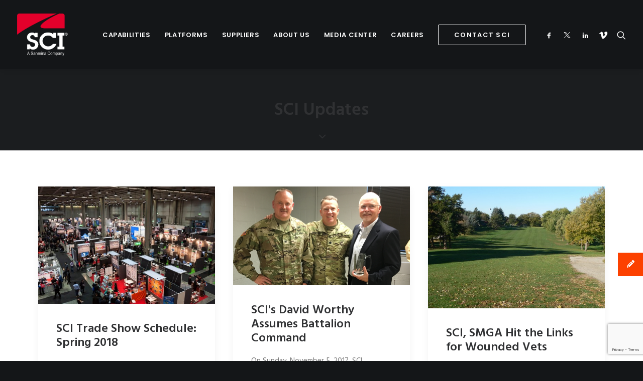

--- FILE ---
content_type: text/html; charset=UTF-8
request_url: https://www.sci.com/category/sci-updates/
body_size: 11612
content:
<!DOCTYPE html><html class="no-touch" lang="en-US" xmlns="http://www.w3.org/1999/xhtml"><head><meta http-equiv="Content-Type" content="text/html; charset=UTF-8"><meta name="viewport" content="width=device-width, initial-scale=1"><link rel="profile" href="http://gmpg.org/xfn/11"><link rel="pingback" href="https://www.sci.com/xmlrpc.php"><meta name='robots' content='index, follow, max-image-preview:large, max-snippet:-1, max-video-preview:-1' /><style>img:is([sizes="auto" i], [sizes^="auto," i]) { contain-intrinsic-size: 3000px 1500px }</style><title>SCI Updates Archives - SCI Technology</title><link rel="canonical" href="https://www.sci.com/category/sci-updates/" /><meta property="og:locale" content="en_US" /><meta property="og:type" content="article" /><meta property="og:title" content="SCI Updates Archives" /><meta property="og:description" content="The latest company updates about SCI." /><meta property="og:url" content="https://www.sci.com/category/sci-updates/" /><meta property="og:site_name" content="SCI Technology" /><meta name="twitter:card" content="summary_large_image" /> <script type="application/ld+json" class="yoast-schema-graph">{"@context":"https://schema.org","@graph":[{"@type":"CollectionPage","@id":"https://www.sci.com/category/sci-updates/","url":"https://www.sci.com/category/sci-updates/","name":"SCI Updates Archives - SCI Technology","isPartOf":{"@id":"https://www.sci.com/#website"},"primaryImageOfPage":{"@id":"https://www.sci.com/category/sci-updates/#primaryimage"},"image":{"@id":"https://www.sci.com/category/sci-updates/#primaryimage"},"thumbnailUrl":"https://www.sci.com/wp-content/uploads/2018/02/trade-shows.jpg","breadcrumb":{"@id":"https://www.sci.com/category/sci-updates/#breadcrumb"},"inLanguage":"en-US"},{"@type":"ImageObject","inLanguage":"en-US","@id":"https://www.sci.com/category/sci-updates/#primaryimage","url":"https://www.sci.com/wp-content/uploads/2018/02/trade-shows.jpg","contentUrl":"https://www.sci.com/wp-content/uploads/2018/02/trade-shows.jpg","width":1600,"height":1066},{"@type":"BreadcrumbList","@id":"https://www.sci.com/category/sci-updates/#breadcrumb","itemListElement":[{"@type":"ListItem","position":1,"name":"Home","item":"https://www.sci.com/"},{"@type":"ListItem","position":2,"name":"SCI Updates"}]},{"@type":"WebSite","@id":"https://www.sci.com/#website","url":"https://www.sci.com/","name":"SCI Technology","description":"All We Do To Serve Those Who Serve","publisher":{"@id":"https://www.sci.com/#organization"},"potentialAction":[{"@type":"SearchAction","target":{"@type":"EntryPoint","urlTemplate":"https://www.sci.com/?s={search_term_string}"},"query-input":{"@type":"PropertyValueSpecification","valueRequired":true,"valueName":"search_term_string"}}],"inLanguage":"en-US"},{"@type":"Organization","@id":"https://www.sci.com/#organization","name":"SCI Technology, Inc.","url":"https://www.sci.com/","logo":{"@type":"ImageObject","inLanguage":"en-US","@id":"https://www.sci.com/#/schema/logo/image/","url":"https://www.sci.com/wp-content/uploads/2016/06/SCI_logo_homelt.png","contentUrl":"https://www.sci.com/wp-content/uploads/2016/06/SCI_logo_homelt.png","width":1440,"height":1162,"caption":"SCI Technology, Inc."},"image":{"@id":"https://www.sci.com/#/schema/logo/image/"}}]}</script> <link rel='dns-prefetch' href='//www.googletagmanager.com' /><link rel='dns-prefetch' href='//fonts.googleapis.com' /><link rel='dns-prefetch' href='//cdnjs.cloudflare.com' /><link rel="alternate" type="application/rss+xml" title="SCI Technology &raquo; Feed" href="https://www.sci.com/feed/" /><link rel="alternate" type="application/rss+xml" title="SCI Technology &raquo; Comments Feed" href="https://www.sci.com/comments/feed/" /><link rel="alternate" type="application/rss+xml" title="SCI Technology &raquo; SCI Updates Category Feed" href="https://www.sci.com/category/sci-updates/feed/" /><link rel='stylesheet' id='wp-block-library-css' href='https://www.sci.com/wp-includes/css/dist/block-library/style.min.css?ver=6.8.3' type='text/css' media='all' /><style id='classic-theme-styles-inline-css' type='text/css'>/*! This file is auto-generated */
.wp-block-button__link{color:#fff;background-color:#32373c;border-radius:9999px;box-shadow:none;text-decoration:none;padding:calc(.667em + 2px) calc(1.333em + 2px);font-size:1.125em}.wp-block-file__button{background:#32373c;color:#fff;text-decoration:none}</style><style id='global-styles-inline-css' type='text/css'>:root{--wp--preset--aspect-ratio--square: 1;--wp--preset--aspect-ratio--4-3: 4/3;--wp--preset--aspect-ratio--3-4: 3/4;--wp--preset--aspect-ratio--3-2: 3/2;--wp--preset--aspect-ratio--2-3: 2/3;--wp--preset--aspect-ratio--16-9: 16/9;--wp--preset--aspect-ratio--9-16: 9/16;--wp--preset--color--black: #000000;--wp--preset--color--cyan-bluish-gray: #abb8c3;--wp--preset--color--white: #ffffff;--wp--preset--color--pale-pink: #f78da7;--wp--preset--color--vivid-red: #cf2e2e;--wp--preset--color--luminous-vivid-orange: #ff6900;--wp--preset--color--luminous-vivid-amber: #fcb900;--wp--preset--color--light-green-cyan: #7bdcb5;--wp--preset--color--vivid-green-cyan: #00d084;--wp--preset--color--pale-cyan-blue: #8ed1fc;--wp--preset--color--vivid-cyan-blue: #0693e3;--wp--preset--color--vivid-purple: #9b51e0;--wp--preset--gradient--vivid-cyan-blue-to-vivid-purple: linear-gradient(135deg,rgba(6,147,227,1) 0%,rgb(155,81,224) 100%);--wp--preset--gradient--light-green-cyan-to-vivid-green-cyan: linear-gradient(135deg,rgb(122,220,180) 0%,rgb(0,208,130) 100%);--wp--preset--gradient--luminous-vivid-amber-to-luminous-vivid-orange: linear-gradient(135deg,rgba(252,185,0,1) 0%,rgba(255,105,0,1) 100%);--wp--preset--gradient--luminous-vivid-orange-to-vivid-red: linear-gradient(135deg,rgba(255,105,0,1) 0%,rgb(207,46,46) 100%);--wp--preset--gradient--very-light-gray-to-cyan-bluish-gray: linear-gradient(135deg,rgb(238,238,238) 0%,rgb(169,184,195) 100%);--wp--preset--gradient--cool-to-warm-spectrum: linear-gradient(135deg,rgb(74,234,220) 0%,rgb(151,120,209) 20%,rgb(207,42,186) 40%,rgb(238,44,130) 60%,rgb(251,105,98) 80%,rgb(254,248,76) 100%);--wp--preset--gradient--blush-light-purple: linear-gradient(135deg,rgb(255,206,236) 0%,rgb(152,150,240) 100%);--wp--preset--gradient--blush-bordeaux: linear-gradient(135deg,rgb(254,205,165) 0%,rgb(254,45,45) 50%,rgb(107,0,62) 100%);--wp--preset--gradient--luminous-dusk: linear-gradient(135deg,rgb(255,203,112) 0%,rgb(199,81,192) 50%,rgb(65,88,208) 100%);--wp--preset--gradient--pale-ocean: linear-gradient(135deg,rgb(255,245,203) 0%,rgb(182,227,212) 50%,rgb(51,167,181) 100%);--wp--preset--gradient--electric-grass: linear-gradient(135deg,rgb(202,248,128) 0%,rgb(113,206,126) 100%);--wp--preset--gradient--midnight: linear-gradient(135deg,rgb(2,3,129) 0%,rgb(40,116,252) 100%);--wp--preset--font-size--small: 13px;--wp--preset--font-size--medium: 20px;--wp--preset--font-size--large: 36px;--wp--preset--font-size--x-large: 42px;--wp--preset--spacing--20: 0.44rem;--wp--preset--spacing--30: 0.67rem;--wp--preset--spacing--40: 1rem;--wp--preset--spacing--50: 1.5rem;--wp--preset--spacing--60: 2.25rem;--wp--preset--spacing--70: 3.38rem;--wp--preset--spacing--80: 5.06rem;--wp--preset--shadow--natural: 6px 6px 9px rgba(0, 0, 0, 0.2);--wp--preset--shadow--deep: 12px 12px 50px rgba(0, 0, 0, 0.4);--wp--preset--shadow--sharp: 6px 6px 0px rgba(0, 0, 0, 0.2);--wp--preset--shadow--outlined: 6px 6px 0px -3px rgba(255, 255, 255, 1), 6px 6px rgba(0, 0, 0, 1);--wp--preset--shadow--crisp: 6px 6px 0px rgba(0, 0, 0, 1);}:where(.is-layout-flex){gap: 0.5em;}:where(.is-layout-grid){gap: 0.5em;}body .is-layout-flex{display: flex;}.is-layout-flex{flex-wrap: wrap;align-items: center;}.is-layout-flex > :is(*, div){margin: 0;}body .is-layout-grid{display: grid;}.is-layout-grid > :is(*, div){margin: 0;}:where(.wp-block-columns.is-layout-flex){gap: 2em;}:where(.wp-block-columns.is-layout-grid){gap: 2em;}:where(.wp-block-post-template.is-layout-flex){gap: 1.25em;}:where(.wp-block-post-template.is-layout-grid){gap: 1.25em;}.has-black-color{color: var(--wp--preset--color--black) !important;}.has-cyan-bluish-gray-color{color: var(--wp--preset--color--cyan-bluish-gray) !important;}.has-white-color{color: var(--wp--preset--color--white) !important;}.has-pale-pink-color{color: var(--wp--preset--color--pale-pink) !important;}.has-vivid-red-color{color: var(--wp--preset--color--vivid-red) !important;}.has-luminous-vivid-orange-color{color: var(--wp--preset--color--luminous-vivid-orange) !important;}.has-luminous-vivid-amber-color{color: var(--wp--preset--color--luminous-vivid-amber) !important;}.has-light-green-cyan-color{color: var(--wp--preset--color--light-green-cyan) !important;}.has-vivid-green-cyan-color{color: var(--wp--preset--color--vivid-green-cyan) !important;}.has-pale-cyan-blue-color{color: var(--wp--preset--color--pale-cyan-blue) !important;}.has-vivid-cyan-blue-color{color: var(--wp--preset--color--vivid-cyan-blue) !important;}.has-vivid-purple-color{color: var(--wp--preset--color--vivid-purple) !important;}.has-black-background-color{background-color: var(--wp--preset--color--black) !important;}.has-cyan-bluish-gray-background-color{background-color: var(--wp--preset--color--cyan-bluish-gray) !important;}.has-white-background-color{background-color: var(--wp--preset--color--white) !important;}.has-pale-pink-background-color{background-color: var(--wp--preset--color--pale-pink) !important;}.has-vivid-red-background-color{background-color: var(--wp--preset--color--vivid-red) !important;}.has-luminous-vivid-orange-background-color{background-color: var(--wp--preset--color--luminous-vivid-orange) !important;}.has-luminous-vivid-amber-background-color{background-color: var(--wp--preset--color--luminous-vivid-amber) !important;}.has-light-green-cyan-background-color{background-color: var(--wp--preset--color--light-green-cyan) !important;}.has-vivid-green-cyan-background-color{background-color: var(--wp--preset--color--vivid-green-cyan) !important;}.has-pale-cyan-blue-background-color{background-color: var(--wp--preset--color--pale-cyan-blue) !important;}.has-vivid-cyan-blue-background-color{background-color: var(--wp--preset--color--vivid-cyan-blue) !important;}.has-vivid-purple-background-color{background-color: var(--wp--preset--color--vivid-purple) !important;}.has-black-border-color{border-color: var(--wp--preset--color--black) !important;}.has-cyan-bluish-gray-border-color{border-color: var(--wp--preset--color--cyan-bluish-gray) !important;}.has-white-border-color{border-color: var(--wp--preset--color--white) !important;}.has-pale-pink-border-color{border-color: var(--wp--preset--color--pale-pink) !important;}.has-vivid-red-border-color{border-color: var(--wp--preset--color--vivid-red) !important;}.has-luminous-vivid-orange-border-color{border-color: var(--wp--preset--color--luminous-vivid-orange) !important;}.has-luminous-vivid-amber-border-color{border-color: var(--wp--preset--color--luminous-vivid-amber) !important;}.has-light-green-cyan-border-color{border-color: var(--wp--preset--color--light-green-cyan) !important;}.has-vivid-green-cyan-border-color{border-color: var(--wp--preset--color--vivid-green-cyan) !important;}.has-pale-cyan-blue-border-color{border-color: var(--wp--preset--color--pale-cyan-blue) !important;}.has-vivid-cyan-blue-border-color{border-color: var(--wp--preset--color--vivid-cyan-blue) !important;}.has-vivid-purple-border-color{border-color: var(--wp--preset--color--vivid-purple) !important;}.has-vivid-cyan-blue-to-vivid-purple-gradient-background{background: var(--wp--preset--gradient--vivid-cyan-blue-to-vivid-purple) !important;}.has-light-green-cyan-to-vivid-green-cyan-gradient-background{background: var(--wp--preset--gradient--light-green-cyan-to-vivid-green-cyan) !important;}.has-luminous-vivid-amber-to-luminous-vivid-orange-gradient-background{background: var(--wp--preset--gradient--luminous-vivid-amber-to-luminous-vivid-orange) !important;}.has-luminous-vivid-orange-to-vivid-red-gradient-background{background: var(--wp--preset--gradient--luminous-vivid-orange-to-vivid-red) !important;}.has-very-light-gray-to-cyan-bluish-gray-gradient-background{background: var(--wp--preset--gradient--very-light-gray-to-cyan-bluish-gray) !important;}.has-cool-to-warm-spectrum-gradient-background{background: var(--wp--preset--gradient--cool-to-warm-spectrum) !important;}.has-blush-light-purple-gradient-background{background: var(--wp--preset--gradient--blush-light-purple) !important;}.has-blush-bordeaux-gradient-background{background: var(--wp--preset--gradient--blush-bordeaux) !important;}.has-luminous-dusk-gradient-background{background: var(--wp--preset--gradient--luminous-dusk) !important;}.has-pale-ocean-gradient-background{background: var(--wp--preset--gradient--pale-ocean) !important;}.has-electric-grass-gradient-background{background: var(--wp--preset--gradient--electric-grass) !important;}.has-midnight-gradient-background{background: var(--wp--preset--gradient--midnight) !important;}.has-small-font-size{font-size: var(--wp--preset--font-size--small) !important;}.has-medium-font-size{font-size: var(--wp--preset--font-size--medium) !important;}.has-large-font-size{font-size: var(--wp--preset--font-size--large) !important;}.has-x-large-font-size{font-size: var(--wp--preset--font-size--x-large) !important;}
:where(.wp-block-post-template.is-layout-flex){gap: 1.25em;}:where(.wp-block-post-template.is-layout-grid){gap: 1.25em;}
:where(.wp-block-columns.is-layout-flex){gap: 2em;}:where(.wp-block-columns.is-layout-grid){gap: 2em;}
:root :where(.wp-block-pullquote){font-size: 1.5em;line-height: 1.6;}</style><link rel='stylesheet' id='contact-form-7-css' href='https://www.sci.com/wp-content/plugins/contact-form-7/includes/css/styles.css?ver=6.1.1' type='text/css' media='all' /><link rel='stylesheet' id='sr7css-css' href='//www.sci.com/wp-content/plugins/revslider/public/css/sr7.css?ver=6.7.37' type='text/css' media='all' /><link rel='stylesheet' id='uncodefont-google-css' href='//fonts.googleapis.com/css?family=Poppins%3A300%2Cregular%2C500%2C600%2C700%7CHind%3A300%2Cregular%2C500%2C600%2C700&#038;subset=devanagari%2Clatin-ext%2Clatin&#038;ver=2.8.10' type='text/css' media='all' /><link rel='stylesheet' id='ssb-ui-style-css' href='https://www.sci.com/wp-content/plugins/sticky-side-buttons/assets/css/ssb-ui-style.css?ver=2.0.3' type='text/css' media='all' /><style id='ssb-ui-style-inline-css' type='text/css'>#ssb-btn-2{background: #fc4100;}
#ssb-btn-2:hover{background:rgba(252,65,0,0.9);}
#ssb-btn-2 a{color: #ffffff;}
.ssb-share-btn,.ssb-share-btn .ssb-social-popup{background:#fc4100;color:#ffffff}
.ssb-share-btn:hover{background:rgba(252,65,0,0.9);}
.ssb-share-btn a{color:#ffffff !important;}</style><link rel='stylesheet' id='ssb-fontawesome-frontend-css' href='https://cdnjs.cloudflare.com/ajax/libs/font-awesome/6.7.2/css/all.min.css?ver=6.7.2' type='text/css' media='all' /><link rel='stylesheet' id='uncode-style-css' href='https://www.sci.com/wp-content/themes/uncode/library/css/style.css?ver=2088416092' type='text/css' media='all' /><style id='uncode-style-inline-css' type='text/css'>@media (min-width: 960px) { .limit-width { max-width: 1200px; margin: auto;}}
.menu-primary ul.menu-smart > li > a, .menu-primary ul.menu-smart li.dropdown > a, .menu-primary ul.menu-smart li.mega-menu > a, .vmenu-container ul.menu-smart > li > a, .vmenu-container ul.menu-smart li.dropdown > a { text-transform: uppercase; }
#changer-back-color { transition: background-color 1000ms cubic-bezier(0.25, 1, 0.5, 1) !important; } #changer-back-color > div { transition: opacity 1000ms cubic-bezier(0.25, 1, 0.5, 1) !important; } body.bg-changer-init.disable-hover .main-wrapper .style-light,  body.bg-changer-init.disable-hover .main-wrapper .style-light h1,  body.bg-changer-init.disable-hover .main-wrapper .style-light h2, body.bg-changer-init.disable-hover .main-wrapper .style-light h3, body.bg-changer-init.disable-hover .main-wrapper .style-light h4, body.bg-changer-init.disable-hover .main-wrapper .style-light h5, body.bg-changer-init.disable-hover .main-wrapper .style-light h6, body.bg-changer-init.disable-hover .main-wrapper .style-light a, body.bg-changer-init.disable-hover .main-wrapper .style-dark, body.bg-changer-init.disable-hover .main-wrapper .style-dark h1, body.bg-changer-init.disable-hover .main-wrapper .style-dark h2, body.bg-changer-init.disable-hover .main-wrapper .style-dark h3, body.bg-changer-init.disable-hover .main-wrapper .style-dark h4, body.bg-changer-init.disable-hover .main-wrapper .style-dark h5, body.bg-changer-init.disable-hover .main-wrapper .style-dark h6, body.bg-changer-init.disable-hover .main-wrapper .style-dark a { transition: color 1000ms cubic-bezier(0.25, 1, 0.5, 1) !important; }</style><link rel='stylesheet' id='uncode-icons-css' href='https://www.sci.com/wp-content/themes/uncode/library/css/uncode-icons.css?ver=2088416092' type='text/css' media='all' /><link rel='stylesheet' id='uncode-custom-style-css' href='https://www.sci.com/wp-content/themes/uncode/library/css/style-custom.css?ver=2088416092' type='text/css' media='all' /><style id='uncode-custom-style-inline-css' type='text/css'>#ssb-container {top:70%;}</style><link rel='stylesheet' id='child-style-css' href='https://www.sci.com/wp-content/themes/uncode-child/style.css?ver=1946550249' type='text/css' media='all' /> <script type="text/javascript" src="https://www.sci.com/wp-content/cache/autoptimize/js/autoptimize_single_13216cf218ec312464da4b65b6714cc0.js" id="uncodeAI" data-async='true' data-home="/" data-path="/" data-breakpoints-images="258,516,720,1032,1440,2064,2880" id="ai-uncode-js"></script> <script type="text/javascript" id="uncode-init-js-extra">var SiteParameters = {"days":"days","hours":"hours","minutes":"minutes","seconds":"seconds","constant_scroll":"on","scroll_speed":"2","parallax_factor":"0.25","loading":"Loading\u2026","slide_name":"slide","slide_footer":"footer","ajax_url":"https:\/\/www.sci.com\/wp-admin\/admin-ajax.php","nonce_adaptive_images":"738149ef8e","nonce_srcset_async":"54925c170d","enable_debug":"","block_mobile_videos":"","is_frontend_editor":"","main_width":["1200","px"],"mobile_parallax_allowed":"","listen_for_screen_update":"1","wireframes_plugin_active":"","sticky_elements":"off","resize_quality":"70","register_metadata":"","bg_changer_time":"1000","update_wc_fragments":"1","optimize_shortpixel_image":"","menu_mobile_offcanvas_gap":"45","custom_cursor_selector":"[href], .trigger-overlay, .owl-next, .owl-prev, .owl-dot, input[type=\"submit\"], input[type=\"checkbox\"], button[type=\"submit\"], a[class^=\"ilightbox\"], .ilightbox-thumbnail, .ilightbox-prev, .ilightbox-next, .overlay-close, .unmodal-close, .qty-inset > span, .share-button li, .uncode-post-titles .tmb.tmb-click-area, .btn-link, .tmb-click-row .t-inside, .lg-outer button, .lg-thumb img, a[data-lbox], .uncode-close-offcanvas-overlay","mobile_parallax_animation":"","lbox_enhanced":"","native_media_player":"1","vimeoPlayerParams":"?autoplay=0","ajax_filter_key_search":"key","ajax_filter_key_unfilter":"unfilter","index_pagination_disable_scroll":"","index_pagination_scroll_to":"","uncode_wc_popup_cart_qty":"","uncode_adaptive":"1","ai_breakpoints":"258,516,720,1032,1440,2064,2880","uncode_adaptive_async":"1"};</script> <script type="text/javascript" src="https://www.sci.com/wp-content/cache/autoptimize/js/autoptimize_single_67ac3fc42b5089b23c9091cbb9e66fd2.js?ver=2088416092" id="uncode-init-js"></script> 
<script type="text/javascript" src="https://www.googletagmanager.com/gtag/js?id=G-JEGXQCFT6D" id="google_gtagjs-js" async></script> <script type="text/javascript" id="google_gtagjs-js-after">window.dataLayer = window.dataLayer || [];function gtag(){dataLayer.push(arguments);}
gtag("set","linker",{"domains":["www.sci.com"]});
gtag("js", new Date());
gtag("set", "developer_id.dZTNiMT", true);
gtag("config", "G-JEGXQCFT6D");</script> <script></script><link rel="https://api.w.org/" href="https://www.sci.com/wp-json/" /><link rel="alternate" title="JSON" type="application/json" href="https://www.sci.com/wp-json/wp/v2/categories/765" /><link rel="EditURI" type="application/rsd+xml" title="RSD" href="https://www.sci.com/xmlrpc.php?rsd" /><meta name="generator" content="Site Kit by Google 1.162.1" /> <script type="text/javascript">if (typeof ajaxurl === "undefined") {
var ajaxurl = 'https://www.sci.com/wp-admin/admin-ajax.php';
}</script> <script type="text/javascript">var jQueryMigrateHelperHasSentDowngrade = false;
window.onerror = function( msg, url, line, col, error ) {
// Break out early, do not processing if a downgrade reqeust was already sent.
if ( jQueryMigrateHelperHasSentDowngrade ) {
return true;
}
var xhr = new XMLHttpRequest();
var nonce = '94e0418c23';
var jQueryFunctions = [
'andSelf',
'browser',
'live',
'boxModel',
'support.boxModel',
'size',
'swap',
'clean',
'sub',
];
var match_pattern = /\)\.(.+?) is not a function/;
var erroredFunction = msg.match( match_pattern );
// If there was no matching functions, do not try to downgrade.
if ( null === erroredFunction || typeof erroredFunction !== 'object' || typeof erroredFunction[1] === "undefined" || -1 === jQueryFunctions.indexOf( erroredFunction[1] ) ) {
return true;
}
// Set that we've now attempted a downgrade request.
jQueryMigrateHelperHasSentDowngrade = true;
xhr.open( 'POST', 'https://www.sci.com/wp-admin/admin-ajax.php' );
xhr.setRequestHeader( 'Content-Type', 'application/x-www-form-urlencoded' );
xhr.onload = function () {
var response,
reload = false;
if ( 200 === xhr.status ) {
try {
response = JSON.parse( xhr.response );
reload = response.data.reload;
} catch ( e ) {
reload = false;
}
}
// Automatically reload the page if a deprecation caused an automatic downgrade, ensure visitors get the best possible experience.
if ( reload ) {
location.reload();
}
};
xhr.send( encodeURI( 'action=jquery-migrate-downgrade-version&_wpnonce=' + nonce ) );
// Suppress error alerts in older browsers
return true;
}</script> <style type="text/css">.recentcomments a{display:inline !important;padding:0 !important;margin:0 !important;}</style><link rel="preconnect" href="https://fonts.googleapis.com"><link rel="preconnect" href="https://fonts.gstatic.com/" crossorigin><meta name="generator" content="Powered by Slider Revolution 6.7.37 - responsive, Mobile-Friendly Slider Plugin for WordPress with comfortable drag and drop interface." /><link rel="icon" href="https://www.sci.com/wp-content/uploads/2023/06/cropped-SCI-_logo_06-05-23-32x32.png" sizes="32x32" /><link rel="icon" href="https://www.sci.com/wp-content/uploads/2023/06/cropped-SCI-_logo_06-05-23-192x192.png" sizes="192x192" /><link rel="apple-touch-icon" href="https://www.sci.com/wp-content/uploads/2023/06/cropped-SCI-_logo_06-05-23-180x180.png" /><meta name="msapplication-TileImage" content="https://www.sci.com/wp-content/uploads/2023/06/cropped-SCI-_logo_06-05-23-270x270.png" /> <noscript><style>.wpb_animate_when_almost_visible { opacity: 1; }</style></noscript></head><body class="archive category category-sci-updates category-765 wp-theme-uncode wp-child-theme-uncode-child  style-color-wayh-bg group-blog hormenu-position-left megamenu-full-submenu hmenu hmenu-position-right header-full-width main-center-align menu-mobile-default mobile-parallax-not-allowed ilb-no-bounce unreg adaptive-images-async qw-body-scroll-disabled menu-sticky-fix no-qty-fx wpb-js-composer js-comp-ver-8.5 vc_responsive" data-border="0"><div id="vh_layout_help"></div><div class="body-borders" data-border="0"><div class="top-border body-border-shadow"></div><div class="right-border body-border-shadow"></div><div class="bottom-border body-border-shadow"></div><div class="left-border body-border-shadow"></div><div class="top-border style-light-bg"></div><div class="right-border style-light-bg"></div><div class="bottom-border style-light-bg"></div><div class="left-border style-light-bg"></div></div><div class="box-wrapper"><div class="box-container"> <script type="text/javascript" id="initBox">UNCODE.initBox();</script> <div class="menu-wrapper menu-shrink menu-sticky menu-no-arrows"><header id="masthead" class="navbar menu-primary menu-dark submenu-dark menu-transparent menu-add-padding style-dark-original single-h-padding menu-absolute menu-with-logo"><div class="menu-container menu-hide style-color-wayh-bg menu-borders menu-shadows"><div class="row-menu"><div class="row-menu-inner"><div id="logo-container-mobile" class="col-lg-0 logo-container middle"><div id="main-logo" class="navbar-header style-dark"> <a href="https://www.sci.com/" class="navbar-brand" data-minheight="14" aria-label="SCI Technology"><div class="logo-image main-logo  logo-light" data-maxheight="85" style="height: 85px;display:none;"><img fetchpriority="high" decoding="async" src="https://www.sci.com/wp-content/uploads/2023/06/SCI-_logo_06-05-23.png" alt="logo" width="1204" height="1006" class="img-responsive" /></div><div class="logo-image main-logo  logo-dark" data-maxheight="85" style="height: 85px;"><img decoding="async" src="https://www.sci.com/wp-content/uploads/2023/06/SCI-_logo_06-05-23-Reverse-Text.png" alt="logo" width="1204" height="1006" class="img-responsive" /></div></a></div><div class="mmb-container"><div class="mobile-additional-icons"></div><div class="mobile-menu-button mobile-menu-button-dark lines-button"><span class="lines"><span></span></span></div></div></div><div class="col-lg-12 main-menu-container middle"><div class="menu-horizontal"><div class="menu-horizontal-inner"><div class="nav navbar-nav navbar-main navbar-nav-first"><ul id="menu-sci-main-menu" class="menu-primary-inner menu-smart sm"><li id="menu-item-48520" class="menu-item menu-item-type-post_type menu-item-object-page menu-item-has-children menu-item-48520 dropdown menu-item-link"><a title="Capabilities" href="https://www.sci.com/capabilities/" data-toggle="dropdown" class="dropdown-toggle" data-type="title">Capabilities<i class="fa fa-angle-down fa-dropdown"></i></a><ul role="menu" class="drop-menu"><li id="menu-item-50086" class="menu-item menu-item-type-post_type menu-item-object-page menu-item-has-children menu-item-50086 dropdown"><a title="Aircraft Intercoms" href="https://www.sci.com/aircraft-intercoms/" data-type="title">Aircraft Intercoms<i class="fa fa-angle-down fa-dropdown"></i></a><ul role="menu" class="drop-menu"><li id="menu-item-50042" class="menu-item menu-item-type-post_type menu-item-object-page menu-item-50042"><a title="FireComm" href="https://www.sci.com/firecomm/">FireComm<i class="fa fa-angle-right fa-dropdown"></i></a></li></ul></li><li id="menu-item-53988" class="menu-item menu-item-type-post_type menu-item-object-page menu-item-has-children menu-item-53988 dropdown"><a title="Aircraft Data Concentrators" href="https://www.sci.com/data-concentration/" data-type="title">Aircraft Data Concentrators<i class="fa fa-angle-down fa-dropdown"></i></a><ul role="menu" class="drop-menu"><li id="menu-item-50039" class="menu-item menu-item-type-post_type menu-item-object-page menu-item-50039"><a title="AIU" href="https://www.sci.com/aiu/">AIU<i class="fa fa-angle-right fa-dropdown"></i></a></li><li id="menu-item-50040" class="menu-item menu-item-type-post_type menu-item-object-page menu-item-50040"><a title="DCU" href="https://www.sci.com/dcu/">DCU<i class="fa fa-angle-right fa-dropdown"></i></a></li></ul></li><li id="menu-item-54066" class="menu-item menu-item-type-post_type menu-item-object-page menu-item-has-children menu-item-54066 dropdown"><a title="Counter-UAS" href="https://www.sci.com/counter-uas/" data-type="title">Counter-UAS<i class="fa fa-angle-down fa-dropdown"></i></a><ul role="menu" class="drop-menu"><li id="menu-item-51897" class="menu-item menu-item-type-post_type menu-item-object-page menu-item-51897"><a title="AeroGuard" href="https://www.sci.com/aeroguard/">AeroGuard<i class="fa fa-angle-right fa-dropdown"></i></a></li></ul></li><li id="menu-item-54130" class="menu-item menu-item-type-post_type menu-item-object-page menu-item-54130"><a title="Fiber Optics" href="https://www.sci.com/fiber-optics/">Fiber Optics<i class="fa fa-angle-right fa-dropdown"></i></a></li><li id="menu-item-50172" class="menu-item menu-item-type-post_type menu-item-object-page menu-item-has-children menu-item-50172 dropdown"><a title="Integrated Manufacturing" href="https://www.sci.com/integrated-manufacturing/" data-type="title">Integrated Manufacturing<i class="fa fa-angle-down fa-dropdown"></i></a><ul role="menu" class="drop-menu"><li id="menu-item-54069" class="menu-item menu-item-type-post_type menu-item-object-page menu-item-54069"><a title="Services List" href="https://www.sci.com/ims-services/">Services List<i class="fa fa-angle-right fa-dropdown"></i></a></li></ul></li><li id="menu-item-50088" class="menu-item menu-item-type-post_type menu-item-object-page menu-item-has-children menu-item-50088 dropdown"><a title="Life Cycle Services" href="https://www.sci.com/life-cycle-services/" data-type="title">Life Cycle Services<i class="fa fa-angle-down fa-dropdown"></i></a><ul role="menu" class="drop-menu"><li id="menu-item-54078" class="menu-item menu-item-type-post_type menu-item-object-page menu-item-54078"><a title="Services List" href="https://www.sci.com/life-cycle-management-services/">Services List<i class="fa fa-angle-right fa-dropdown"></i></a></li></ul></li><li id="menu-item-50091" class="menu-item menu-item-type-post_type menu-item-object-page menu-item-has-children menu-item-50091 dropdown"><a title="New Technology" href="https://www.sci.com/new-technology/" data-type="title">New Technology<i class="fa fa-angle-down fa-dropdown"></i></a><ul role="menu" class="drop-menu"><li id="menu-item-54083" class="menu-item menu-item-type-post_type menu-item-object-page menu-item-54083"><a title="Engineering Services" href="https://www.sci.com/engineering-services/">Engineering Services<i class="fa fa-angle-right fa-dropdown"></i></a></li></ul></li><li id="menu-item-50087" class="menu-item menu-item-type-post_type menu-item-object-page menu-item-has-children menu-item-50087 dropdown"><a title="Unified Voice Management" href="https://www.sci.com/unified-voice-management/" data-type="title">Unified Voice Management<i class="fa fa-angle-down fa-dropdown"></i></a><ul role="menu" class="drop-menu"><li id="menu-item-50035" class="menu-item menu-item-type-post_type menu-item-object-page menu-item-50035"><a title="TOCNET-G4" href="https://www.sci.com/tocnet-g4/">TOCNET-G4<i class="fa fa-angle-right fa-dropdown"></i></a></li></ul></li><li id="menu-item-50090" class="menu-item menu-item-type-post_type menu-item-object-page menu-item-has-children menu-item-50090 dropdown"><a title="Wireless Intercommunication" href="https://www.sci.com/wireless-intercommunication/" data-type="title">Wireless Intercommunication<i class="fa fa-angle-down fa-dropdown"></i></a><ul role="menu" class="drop-menu"><li id="menu-item-50055" class="menu-item menu-item-type-post_type menu-item-object-page menu-item-50055"><a title="IWICS" href="https://www.sci.com/iwics/">IWICS<i class="fa fa-angle-right fa-dropdown"></i></a></li><li id="menu-item-50054" class="menu-item menu-item-type-post_type menu-item-object-page menu-item-50054"><a title="ISWICS" href="https://www.sci.com/iswics/">ISWICS<i class="fa fa-angle-right fa-dropdown"></i></a></li></ul></li></ul></li><li id="menu-item-48874" class="menu-item menu-item-type-post_type menu-item-object-page menu-item-48874 menu-item-link"><a title="Platforms" href="https://www.sci.com/platforms/">Platforms<i class="fa fa-angle-right fa-dropdown"></i></a></li><li id="menu-item-50578" class="menu-item menu-item-type-post_type menu-item-object-page menu-item-50578 menu-item-link"><a title="Suppliers" href="https://www.sci.com/supplier-requirements/">Suppliers<i class="fa fa-angle-right fa-dropdown"></i></a></li><li id="menu-item-48693" class="menu-item menu-item-type-post_type menu-item-object-page menu-item-has-children menu-item-48693 dropdown menu-item-link"><a title="About Us" href="https://www.sci.com/about/" data-toggle="dropdown" class="dropdown-toggle" data-type="title">About Us<i class="fa fa-angle-down fa-dropdown"></i></a><ul role="menu" class="drop-menu"><li id="menu-item-53011" class="menu-item menu-item-type-post_type menu-item-object-page menu-item-53011"><a title="Engineers" href="https://www.sci.com/engineers/">Engineers<i class="fa fa-angle-right fa-dropdown"></i></a></li></ul></li><li id="menu-item-51740" class="menu-item menu-item-type-post_type menu-item-object-page menu-item-has-children menu-item-51740 dropdown menu-item-link"><a title="Media Center" href="https://www.sci.com/media-center/" data-toggle="dropdown" class="dropdown-toggle" data-type="title">Media Center<i class="fa fa-angle-down fa-dropdown"></i></a><ul role="menu" class="drop-menu"><li id="menu-item-52277" class="menu-item menu-item-type-post_type menu-item-object-page menu-item-52277"><a title="Hall Of Heroes" href="https://www.sci.com/hall-of-heroes/">Hall Of Heroes<i class="fa fa-angle-right fa-dropdown"></i></a></li><li id="menu-item-51777" class="menu-item menu-item-type-post_type menu-item-object-page menu-item-51777"><a title="SCI Events" href="https://www.sci.com/sci-events/">SCI Events<i class="fa fa-angle-right fa-dropdown"></i></a></li><li id="menu-item-51764" class="menu-item menu-item-type-post_type menu-item-object-page menu-item-51764"><a title="Downloads" href="https://www.sci.com/downloads/">Downloads<i class="fa fa-angle-right fa-dropdown"></i></a></li></ul></li><li id="menu-item-50084" class="menu-item menu-item-type-post_type menu-item-object-page menu-item-50084 menu-item-link"><a title="Careers" href="https://www.sci.com/careers/">Careers<i class="fa fa-angle-right fa-dropdown"></i></a></li><li id="menu-item-50000" class="menu-item-button"><a title="Contact SCI" href="https://www.sci.com/contact-sci/"><div class="menu-btn-table"><div class="menu-btn-cell"><div class="menu-item menu-item-type-post_type menu-item-object-page menu-item-50000 menu-btn-container btn"><span>Contact SCI</span></div></div></div></a></li></ul></div><div class="uncode-close-offcanvas-mobile lines-button close navbar-mobile-el"><span class="lines"></span></div><div class="nav navbar-nav navbar-nav-last navbar-extra-icons"><ul class="menu-smart sm menu-icons menu-smart-social"><li class="menu-item-link social-icon tablet-hidden mobile-hidden social-816565"><a href="https://www.facebook.com/SciTechnologyInc" class="social-menu-link" target="_blank"><i class="fa fa-social-facebook"></i></a></li><li class="menu-item-link social-icon tablet-hidden mobile-hidden social-172871"><a href="https://twitter.com/scitechinc" class="social-menu-link" target="_blank"><i class="fa fa-twitter-x"></i></a></li><li class="menu-item-link social-icon tablet-hidden mobile-hidden social-431880"><a href="https://www.linkedin.com/company/sci-technology/?viewAsMember=true" class="social-menu-link" target="_blank"><i class="fa fa-social-linkedin"></i></a></li><li class="menu-item-link social-icon tablet-hidden mobile-hidden social-102199"><a href="https://vimeo.com/scitechnology" class="social-menu-link" target="_blank"><i class="fa fa-vimeo"></i></a></li><li class="menu-item-link search-icon style-dark dropdown "><a href="#" class="trigger-overlay search-icon" data-area="search" data-container="box-container" aria-label="Search"> <i class="fa fa-search3"></i><span class="desktop-hidden"><span>Search</span></span><i class="fa fa-angle-down fa-dropdown desktop-hidden"></i> </a><ul role="menu" class="drop-menu desktop-hidden"><li><form class="search" method="get" action="https://www.sci.com/"> <input type="search" class="search-field no-livesearch" placeholder="Search…" value="" name="s" title="Search…" /></form></li></ul></li></ul></div></div></div></div></div></div></div></header></div> <script type="text/javascript" id="fixMenuHeight">UNCODE.fixMenuHeight();</script> <div class="main-wrapper"><div class="main-container"><div class="page-wrapper"><div class="sections-container"><div id="page-header"><div class="header-basic style-light"><div class="background-element header-wrapper header-scroll-opacity header-parallax style-color-rgdb-bg header-only-text" data-height="35" style="min-height: 300px;"><div class="header-bg-wrapper"><div class="header-bg" style="background-position: center top;"></div></div><div class="header-main-container limit-width"><div class="header-content header-center header-middle header-align-center"><div class="header-content-inner" ><h1 class="header-title h1"><span>SCI Updates</span></h1></div></div></div><div class="header-scrolldown style-light"><i class="fa fa-angle-down"></i></div></div></div></div><script type="text/javascript">UNCODE.initHeader();</script><div class="page-body style-color-xsdn-bg"><div class="post-wrapper"><div class="post-body"><div class="post-content un-no-sidebar-layout"><div class="row-container"><div class="row row-parent style-light limit-width double-top-padding double-bottom-padding"><div id="index-1663301340" class="isotope-system"><div class="isotope-wrapper grid-wrapper single-gutter"><div class="isotope-container isotope-layout style-masonry isotope-pagination grid-pagination" data-type="masonry" data-layout="masonry" data-lg="800"><div class="tmb tmb-post tmb-light tmb-overlay-anim tmb-overlay-text-anim tmb-reveal-bottom tmb-shadowed tmb-bordered tmb-iso-w4 post-52170 post type-post status-publish format-standard has-post-thumbnail hentry category-sci-updates category-trade-shows tmb-content-under tmb-media-first" ><div class="t-inside style-light-bg" ><div class="t-entry-visual"><div class="t-entry-visual-tc"><div class="t-entry-visual-cont"><div class="dummy" style="padding-top: 66.7%;"></div><a tabindex="-1" href="https://www.sci.com/sci-trade-show-schedule-spring-2018/" class="pushed"><div class="t-entry-visual-overlay"><div class="t-entry-visual-overlay-in style-dark-bg" style="opacity: 0.5;"></div></div><div class="t-overlay-wrap"><div class="t-overlay-inner"><div class="t-overlay-content"><div class="t-overlay-text single-block-padding"><div class="t-entry t-single-line"><i class="fa fa-plus2 t-overlay-icon"></i></div></div></div></div></div><img class="adaptive-async wp-image-52175" src="https://www.sci.com/wp-content/uploads/2018/02/trade-shows-uai-258x172.jpg" width="258" height="172" alt="" data-uniqueid="52175-211586" data-guid="https://www.sci.com/wp-content/uploads/2018/02/trade-shows.jpg" data-path="2018/02/trade-shows.jpg" data-width="1600" data-height="1066" data-singlew="4" data-singleh="" data-crop="" /></a></div></div></div><div class="t-entry-text"><div class="t-entry-text-tc single-block-padding"><div class="t-entry"><h3 class="t-entry-title h3"><a href="https://www.sci.com/sci-trade-show-schedule-spring-2018/">SCI Trade Show Schedule: Spring 2018</a></h3><p>It's almost that time of year again: Trade show season.
Over the next few…</p><hr /><p class="t-entry-meta t-entry-author"><a href="https://www.sci.com/author/miguelcominguez/" class="tmb-avatar-size-sm"><img alt='' src='https://secure.gravatar.com/avatar/8f68d0054d353872744b66e3e9ae98b8c4a018e6441b11e8c80da715d9d032ae?s=20&#038;d=mm&#038;r=g' srcset='https://secure.gravatar.com/avatar/8f68d0054d353872744b66e3e9ae98b8c4a018e6441b11e8c80da715d9d032ae?s=40&#038;d=mm&#038;r=g 2x' class='avatar avatar-20 photo' height='20' width='20' loading='lazy' decoding='async'/><span class="tmb-username-wrap"><span class="tmb-username-text">by Michael Cummings</span></span></a></p></div></div></div></div></div><div class="tmb tmb-post tmb-light tmb-overlay-anim tmb-overlay-text-anim tmb-reveal-bottom tmb-shadowed tmb-bordered tmb-iso-w4 post-52113 post type-post status-publish format-standard has-post-thumbnail hentry category-sci-updates category-veterans tmb-content-under tmb-media-first" ><div class="t-inside style-light-bg" ><div class="t-entry-visual"><div class="t-entry-visual-tc"><div class="t-entry-visual-cont"><div class="dummy" style="padding-top: 56.2%;"></div><a tabindex="-1" href="https://www.sci.com/scis-david-worthy-assumes-battalion-command/" class="pushed"><div class="t-entry-visual-overlay"><div class="t-entry-visual-overlay-in style-dark-bg" style="opacity: 0.5;"></div></div><div class="t-overlay-wrap"><div class="t-overlay-inner"><div class="t-overlay-content"><div class="t-overlay-text single-block-padding"><div class="t-entry t-single-line"><i class="fa fa-plus2 t-overlay-icon"></i></div></div></div></div></div><img class="adaptive-async wp-image-52116" src="https://www.sci.com/wp-content/uploads/2017/11/IMG_0954-uai-258x145.png" width="258" height="145" alt="" data-uniqueid="52116-165677" data-guid="https://www.sci.com/wp-content/uploads/2017/11/IMG_0954.png" data-path="2017/11/IMG_0954.png" data-width="1136" data-height="640" data-singlew="4" data-singleh="" data-crop="" /></a></div></div></div><div class="t-entry-text"><div class="t-entry-text-tc single-block-padding"><div class="t-entry"><h3 class="t-entry-title h3"><a href="https://www.sci.com/scis-david-worthy-assumes-battalion-command/">SCI's David Worthy Assumes Battalion Command</a></h3><p> On Sunday, November 5, 2017, SCI Technology's David Worthy was pinned as a…</p><hr /><p class="t-entry-meta t-entry-author"><a href="https://www.sci.com/author/miguelcominguez/" class="tmb-avatar-size-sm"><img alt='' src='https://secure.gravatar.com/avatar/8f68d0054d353872744b66e3e9ae98b8c4a018e6441b11e8c80da715d9d032ae?s=20&#038;d=mm&#038;r=g' srcset='https://secure.gravatar.com/avatar/8f68d0054d353872744b66e3e9ae98b8c4a018e6441b11e8c80da715d9d032ae?s=40&#038;d=mm&#038;r=g 2x' class='avatar avatar-20 photo' height='20' width='20' loading='lazy' decoding='async'/><span class="tmb-username-wrap"><span class="tmb-username-text">by Michael Cummings</span></span></a></p></div></div></div></div></div><div class="tmb tmb-post tmb-light tmb-overlay-anim tmb-overlay-text-anim tmb-reveal-bottom tmb-shadowed tmb-bordered tmb-iso-w4 post-51952 post type-post status-publish format-standard has-post-thumbnail hentry category-sci-updates category-veterans tag-golf tag-sci-technology tag-veterans tag-wounded-veterans tmb-content-under tmb-media-first" ><div class="t-inside style-light-bg" ><div class="t-entry-visual"><div class="t-entry-visual-tc"><div class="t-entry-visual-cont"><div class="dummy" style="padding-top: 69.4%;"></div><a tabindex="-1" href="https://www.sci.com/sci-sgma-hit-links-wounded-vets/" class="pushed"><div class="t-entry-visual-overlay"><div class="t-entry-visual-overlay-in style-dark-bg" style="opacity: 0.5;"></div></div><div class="t-overlay-wrap"><div class="t-overlay-inner"><div class="t-overlay-content"><div class="t-overlay-text single-block-padding"><div class="t-entry t-single-line"><i class="fa fa-plus2 t-overlay-icon"></i></div></div></div></div></div><img class="adaptive-async wp-image-51954" src="https://www.sci.com/wp-content/uploads/2016/06/golf-uai-258x179.jpg" width="258" height="179" alt="" data-uniqueid="51954-811903" data-guid="https://www.sci.com/wp-content/uploads/2016/06/golf.jpg" data-path="2016/06/golf.jpg" data-width="1200" data-height="833" data-singlew="4" data-singleh="" data-crop="" /></a></div></div></div><div class="t-entry-text"><div class="t-entry-text-tc single-block-padding"><div class="t-entry"><h3 class="t-entry-title h3"><a href="https://www.sci.com/sci-sgma-hit-links-wounded-vets/">SCI, SMGA Hit the Links for Wounded Vets</a></h3><p>Here at SCI Technology, we often talk about how supporting our veterans is a…</p><hr /><p class="t-entry-meta t-entry-author"><a href="https://www.sci.com/author/miguelcominguez/" class="tmb-avatar-size-sm"><img alt='' src='https://secure.gravatar.com/avatar/8f68d0054d353872744b66e3e9ae98b8c4a018e6441b11e8c80da715d9d032ae?s=20&#038;d=mm&#038;r=g' srcset='https://secure.gravatar.com/avatar/8f68d0054d353872744b66e3e9ae98b8c4a018e6441b11e8c80da715d9d032ae?s=40&#038;d=mm&#038;r=g 2x' class='avatar avatar-20 photo' height='20' width='20' loading='lazy' decoding='async'/><span class="tmb-username-wrap"><span class="tmb-username-text">by Michael Cummings</span></span></a></p></div></div></div></div></div><div class="tmb tmb-post tmb-light tmb-overlay-anim tmb-overlay-text-anim tmb-reveal-bottom tmb-shadowed tmb-bordered tmb-iso-w4 post-51919 post type-post status-publish format-standard has-post-thumbnail hentry category-careers category-jobs category-sci-updates tmb-content-under tmb-media-first" ><div class="t-inside style-light-bg" ><div class="t-entry-visual"><div class="t-entry-visual-tc"><div class="t-entry-visual-cont"><div class="dummy" style="padding-top: 66.7%;"></div><a tabindex="-1" href="https://www.sci.com/jobs-sci-october-2017/" class="pushed"><div class="t-entry-visual-overlay"><div class="t-entry-visual-overlay-in style-dark-bg" style="opacity: 0.5;"></div></div><div class="t-overlay-wrap"><div class="t-overlay-inner"><div class="t-overlay-content"><div class="t-overlay-text single-block-padding"><div class="t-entry t-single-line"><i class="fa fa-plus2 t-overlay-icon"></i></div></div></div></div></div><img class="adaptive-async wp-image-51923" src="https://www.sci.com/wp-content/uploads/2017/10/14089983055_199e251040_o-e1507650055881-uai-258x172.jpg" width="258" height="172" alt="" data-uniqueid="51923-406037" data-guid="https://www.sci.com/wp-content/uploads/2017/10/14089983055_199e251040_o-e1507650055881.jpg" data-path="2017/10/14089983055_199e251040_o-e1507650055881.jpg" data-width="1982" data-height="1321" data-singlew="4" data-singleh="" data-crop="" /></a></div></div></div><div class="t-entry-text"><div class="t-entry-text-tc single-block-padding"><div class="t-entry"><h3 class="t-entry-title h3"><a href="https://www.sci.com/jobs-sci-october-2017/">Featured Jobs At SCI: October 2017</a></h3><p>Interested in a job at SCI Technology? You're in the right place.
SCI is always…</p><hr /><p class="t-entry-meta t-entry-author"><a href="https://www.sci.com/author/miguelcominguez/" class="tmb-avatar-size-sm"><img alt='' src='https://secure.gravatar.com/avatar/8f68d0054d353872744b66e3e9ae98b8c4a018e6441b11e8c80da715d9d032ae?s=20&#038;d=mm&#038;r=g' srcset='https://secure.gravatar.com/avatar/8f68d0054d353872744b66e3e9ae98b8c4a018e6441b11e8c80da715d9d032ae?s=40&#038;d=mm&#038;r=g 2x' class='avatar avatar-20 photo' height='20' width='20' loading='lazy' decoding='async'/><span class="tmb-username-wrap"><span class="tmb-username-text">by Michael Cummings</span></span></a></p></div></div></div></div></div><div class="tmb tmb-post tmb-light tmb-overlay-anim tmb-overlay-text-anim tmb-reveal-bottom tmb-shadowed tmb-bordered tmb-iso-w4 post-51837 post type-post status-publish format-standard has-post-thumbnail hentry category-sci-updates tag-army tag-clcmo tag-logistics tag-sanmina tag-sci-technology tag-slac tag-supply-chain tag-uah tmb-content-under tmb-media-first" ><div class="t-inside style-light-bg" ><div class="t-entry-visual"><div class="t-entry-visual-tc"><div class="t-entry-visual-cont"><div class="dummy" style="padding-top: 66.7%;"></div><a tabindex="-1" href="https://www.sci.com/sci-hosts-slac-army-civilian-logisticians/" class="pushed"><div class="t-entry-visual-overlay"><div class="t-entry-visual-overlay-in style-dark-bg" style="opacity: 0.5;"></div></div><div class="t-overlay-wrap"><div class="t-overlay-inner"><div class="t-overlay-content"><div class="t-overlay-text single-block-padding"><div class="t-entry t-single-line"><i class="fa fa-plus2 t-overlay-icon"></i></div></div></div></div></div><img class="adaptive-async wp-image-51838" src="https://www.sci.com/wp-content/uploads/2017/09/SLAC2-uai-258x172.jpg" width="258" height="172" alt="SCI Technology, Inc. hosts SLAC." data-uniqueid="51838-242663" data-guid="https://www.sci.com/wp-content/uploads/2017/09/SLAC2.jpg" data-path="2017/09/SLAC2.jpg" data-width="2500" data-height="1667" data-singlew="4" data-singleh="" data-crop="" /></a></div></div></div><div class="t-entry-text"><div class="t-entry-text-tc single-block-padding"><div class="t-entry"><h3 class="t-entry-title h3"><a href="https://www.sci.com/sci-hosts-slac-army-civilian-logisticians/">SCI Hosts SLAC Army Civilian Logisticians</a></h3><p>SCI has served as a Department of Defense (DoD) contractor for more than half a…</p><hr /><p class="t-entry-meta t-entry-author"><a href="https://www.sci.com/author/miguelcominguez/" class="tmb-avatar-size-sm"><img alt='' src='https://secure.gravatar.com/avatar/8f68d0054d353872744b66e3e9ae98b8c4a018e6441b11e8c80da715d9d032ae?s=20&#038;d=mm&#038;r=g' srcset='https://secure.gravatar.com/avatar/8f68d0054d353872744b66e3e9ae98b8c4a018e6441b11e8c80da715d9d032ae?s=40&#038;d=mm&#038;r=g 2x' class='avatar avatar-20 photo' height='20' width='20' loading='lazy' decoding='async'/><span class="tmb-username-wrap"><span class="tmb-username-text">by Michael Cummings</span></span></a></p></div></div></div></div></div><div class="tmb tmb-post tmb-light tmb-overlay-anim tmb-overlay-text-anim tmb-reveal-bottom tmb-shadowed tmb-bordered tmb-iso-w4 post-51817 post type-post status-publish format-standard has-post-thumbnail hentry category-sci-updates category-trade-shows tmb-content-under tmb-media-first" ><div class="t-inside style-light-bg" ><div class="t-entry-visual"><div class="t-entry-visual-tc"><div class="t-entry-visual-cont"><div class="dummy" style="padding-top: 67.4%;"></div><a tabindex="-1" href="https://www.sci.com/trade-show-season/" class="pushed"><div class="t-entry-visual-overlay"><div class="t-entry-visual-overlay-in style-dark-bg" style="opacity: 0.5;"></div></div><div class="t-overlay-wrap"><div class="t-overlay-inner"><div class="t-overlay-content"><div class="t-overlay-text single-block-padding"><div class="t-entry t-single-line"><i class="fa fa-plus2 t-overlay-icon"></i></div></div></div></div></div><img class="adaptive-async wp-image-51819" src="https://www.sci.com/wp-content/uploads/2017/09/34461893061_4bd7cfec0f_k-e1507649086639-uai-258x174.jpg" width="258" height="174" alt="" data-uniqueid="51819-318909" data-guid="https://www.sci.com/wp-content/uploads/2017/09/34461893061_4bd7cfec0f_k-e1507649086639.jpg" data-path="2017/09/34461893061_4bd7cfec0f_k-e1507649086639.jpg" data-width="1776" data-height="1196" data-singlew="4" data-singleh="" data-crop="" /></a></div></div></div><div class="t-entry-text"><div class="t-entry-text-tc single-block-padding"><div class="t-entry"><h3 class="t-entry-title h3"><a href="https://www.sci.com/trade-show-season/">SCI Trade Show Season: Dates, Details, More</a></h3><p>Today marks the final day of Modern Day Marine for 2017, but Trade Show Season…</p><hr /><p class="t-entry-meta t-entry-author"><a href="https://www.sci.com/author/miguelcominguez/" class="tmb-avatar-size-sm"><img alt='' src='https://secure.gravatar.com/avatar/8f68d0054d353872744b66e3e9ae98b8c4a018e6441b11e8c80da715d9d032ae?s=20&#038;d=mm&#038;r=g' srcset='https://secure.gravatar.com/avatar/8f68d0054d353872744b66e3e9ae98b8c4a018e6441b11e8c80da715d9d032ae?s=40&#038;d=mm&#038;r=g 2x' class='avatar avatar-20 photo' height='20' width='20' loading='lazy' decoding='async'/><span class="tmb-username-wrap"><span class="tmb-username-text">by Michael Cummings</span></span></a></p></div></div></div></div></div><div class="tmb tmb-post tmb-light tmb-overlay-anim tmb-overlay-text-anim tmb-reveal-bottom tmb-shadowed tmb-bordered tmb-iso-w4 post-51742 post type-post status-publish format-standard has-post-thumbnail hentry category-sci-updates tmb-content-under tmb-media-first" ><div class="t-inside style-light-bg" ><div class="t-entry-visual"><div class="t-entry-visual-tc"><div class="t-entry-visual-cont"><div class="dummy" style="padding-top: 66.7%;"></div><a tabindex="-1" href="https://www.sci.com/introducing-sci-blog/" class="pushed"><div class="t-entry-visual-overlay"><div class="t-entry-visual-overlay-in style-dark-bg" style="opacity: 0.5;"></div></div><div class="t-overlay-wrap"><div class="t-overlay-inner"><div class="t-overlay-content"><div class="t-overlay-text single-block-padding"><div class="t-entry t-single-line"><i class="fa fa-plus2 t-overlay-icon"></i></div></div></div></div></div><img class="adaptive-async wp-image-51745" src="https://www.sci.com/wp-content/uploads/2017/09/SCI-Chinook-86-uai-258x172.jpg" width="258" height="172" alt="SCI Technology Inc. Chinook Helicopter Landing SCI Blog" data-uniqueid="51745-205476" data-guid="https://www.sci.com/wp-content/uploads/2017/09/SCI-Chinook-86.jpg" data-path="2017/09/SCI-Chinook-86.jpg" data-width="1500" data-height="1000" data-singlew="4" data-singleh="" data-crop="" /></a></div></div></div><div class="t-entry-text"><div class="t-entry-text-tc single-block-padding"><div class="t-entry"><h3 class="t-entry-title h3"><a href="https://www.sci.com/introducing-sci-blog/">Introducing: The SCI Blog</a></h3><p> Everybody knows that first impressions are everything. But here at the all-new…</p><hr /><p class="t-entry-meta t-entry-author"><a href="https://www.sci.com/author/miguelcominguez/" class="tmb-avatar-size-sm"><img alt='' src='https://secure.gravatar.com/avatar/8f68d0054d353872744b66e3e9ae98b8c4a018e6441b11e8c80da715d9d032ae?s=20&#038;d=mm&#038;r=g' srcset='https://secure.gravatar.com/avatar/8f68d0054d353872744b66e3e9ae98b8c4a018e6441b11e8c80da715d9d032ae?s=40&#038;d=mm&#038;r=g 2x' class='avatar avatar-20 photo' height='20' width='20' loading='lazy' decoding='async'/><span class="tmb-username-wrap"><span class="tmb-username-text">by Michael Cummings</span></span></a></p></div></div></div></div></div></div></div></div></div></div></div></div></div></div></div></div><footer id="colophon" class="site-footer"><div data-parent="true" class="vc_row style-color-rgdb-bg row-container mobile-hidden" id="row-unique-1"><div class="row double-top-padding double-bottom-padding single-h-padding limit-width row-parent"><div class="wpb_row row-inner"><div class="wpb_column pos-top pos-left align_left column_parent col-lg-3 col-md-33 half-internal-gutter"><div class="uncol style-dark"  ><div class="uncoltable"><div class="uncell no-block-padding" ><div class="uncont"><div  class="wpb_widgetised_column wpb_content_element"><div class="wpb_wrapper"></div></div></div></div></div></div></div><div class="wpb_column pos-top pos-left align_left column_parent col-lg-3 tablet-hidden col-md-25 single-internal-gutter"><div class="uncol style-dark"  ><div class="uncoltable"><div class="uncell no-block-padding" ><div class="uncont"><div  class="wpb_widgetised_column wpb_content_element"><div class="wpb_wrapper"></div></div></div></div></div></div></div><div class="wpb_column pos-top pos-left align_left column_parent col-lg-3 col-md-33 single-internal-gutter"><div class="uncol style-dark"  ><div class="uncoltable"><div class="uncell no-block-padding" ><div class="uncont"><div  class="wpb_widgetised_column wpb_content_element"><div class="wpb_wrapper"></div></div></div></div></div></div></div><div class="wpb_column pos-top pos-left align_left column_parent col-lg-3 col-md-33 single-internal-gutter"><div class="uncol style-dark"  ><div class="uncoltable"><div class="uncell no-block-padding" ><div class="uncont"><div  class="wpb_widgetised_column wpb_content_element"><div class="wpb_wrapper"></div></div></div></div></div></div></div><script id="script-row-unique-1" data-row="script-row-unique-1" type="text/javascript" class="vc_controls">UNCODE.initRow(document.getElementById("row-unique-1"));</script></div></div></div><div class="row-container style-dark-bg footer-last"><div class="row row-parent style-dark limit-width no-top-padding no-h-padding no-bottom-padding"><div class="site-info uncell col-lg-6 pos-middle text-left">&copy; 2026 SCI Technology. All rights reserved</div></div></div></footer></div></div></div></div><div class="style-light footer-scroll-top"><a href="#" class="scroll-top"><i class="fa fa-angle-up fa-stack btn-default btn-hover-nobg"></i></a></div><div class="overlay overlay-sequential overlay-full style-dark style-dark-bg overlay-search" data-area="search" data-container="box-container"><div class="mmb-container"><div class="menu-close-search mobile-menu-button menu-button-offcanvas mobile-menu-button-dark lines-button overlay-close close" data-area="search" data-container="box-container"><span class="lines"></span></div></div><div class="search-container"><form action="https://www.sci.com/" method="get"><div class="search-container-inner"> <input type="search" class="search-field form-fluid no-livesearch" placeholder="Search…" value="" name="s" title="Search for:"> <i class="fa fa-search3"></i></div></form></div></div> <script type="speculationrules">{"prefetch":[{"source":"document","where":{"and":[{"href_matches":"\/*"},{"not":{"href_matches":["\/wp-*.php","\/wp-admin\/*","\/wp-content\/uploads\/*","\/wp-content\/*","\/wp-content\/plugins\/*","\/wp-content\/themes\/uncode-child\/*","\/wp-content\/themes\/uncode\/*","\/*\\?(.+)"]}},{"not":{"selector_matches":"a[rel~=\"nofollow\"]"}},{"not":{"selector_matches":".no-prefetch, .no-prefetch a"}}]},"eagerness":"conservative"}]}</script> <div id="ssb-container"
class="ssb-btns-right ssb-anim-slide"><ul class="ssb-dark-hover"><li id="ssb-btn-2"><p> <a href="/contact-sci/" 
target="_blank" rel="noopener noreferrer"                                       aria-label="Contact SCI (opens in new window)"
role="button"
tabindex="0"> <span class="fas fa-pencil-alt" aria-hidden="true"></span> <span class="ssb-text">Contact SCI</span> </a></p></li></ul></div> <script type="text/html" id="wpb-modifications">window.wpbCustomElement = 1;</script><script type="text/javascript" src="https://www.sci.com/wp-includes/js/dist/hooks.min.js?ver=4d63a3d491d11ffd8ac6" id="wp-hooks-js"></script> <script type="text/javascript" src="https://www.sci.com/wp-includes/js/dist/i18n.min.js?ver=5e580eb46a90c2b997e6" id="wp-i18n-js"></script> <script type="text/javascript" id="wp-i18n-js-after">wp.i18n.setLocaleData( { 'text direction\u0004ltr': [ 'ltr' ] } );</script> <script type="text/javascript" id="contact-form-7-js-before">var wpcf7 = {
"api": {
"root": "https:\/\/www.sci.com\/wp-json\/",
"namespace": "contact-form-7\/v1"
},
"cached": 1
};</script> <script type="text/javascript" id="ssb-ui-js-js-extra">var ssb_ui_data = {"z_index":"1","nonce":"d4e243b048"};</script> <script type="text/javascript" src="https://www.google.com/recaptcha/api.js?render=6Len0w0rAAAAAMtqLKfUuAsiPnmUleSK9kUPXRbs&amp;ver=3.0" id="google-recaptcha-js"></script> <script type="text/javascript" src="https://www.sci.com/wp-includes/js/dist/vendor/wp-polyfill.min.js?ver=3.15.0" id="wp-polyfill-js"></script> <script type="text/javascript" id="wpcf7-recaptcha-js-before">var wpcf7_recaptcha = {
"sitekey": "6Len0w0rAAAAAMtqLKfUuAsiPnmUleSK9kUPXRbs",
"actions": {
"homepage": "homepage",
"contactform": "contactform"
}
};</script> <script></script><script defer src="https://www.sci.com/wp-content/cache/autoptimize/js/autoptimize_ac059775a1e48cd93221fb7f7b6e76d5.js"></script></body></html><!-- WP Fastest Cache file was created in 7.047 seconds, on January 7, 2026 @ 5:44 pm --><!-- need to refresh to see cached version -->
<!--
Performance optimized by W3 Total Cache. Learn more: https://www.boldgrid.com/w3-total-cache/

Page Caching using Disk: Enhanced 

Served from: www.sci.com @ 2026-01-07 17:44:06 by W3 Total Cache
-->

--- FILE ---
content_type: text/html; charset=utf-8
request_url: https://www.google.com/recaptcha/api2/anchor?ar=1&k=6Len0w0rAAAAAMtqLKfUuAsiPnmUleSK9kUPXRbs&co=aHR0cHM6Ly93d3cuc2NpLmNvbTo0NDM.&hl=en&v=N67nZn4AqZkNcbeMu4prBgzg&size=invisible&anchor-ms=20000&execute-ms=30000&cb=9lia27zs2ak
body_size: 48776
content:
<!DOCTYPE HTML><html dir="ltr" lang="en"><head><meta http-equiv="Content-Type" content="text/html; charset=UTF-8">
<meta http-equiv="X-UA-Compatible" content="IE=edge">
<title>reCAPTCHA</title>
<style type="text/css">
/* cyrillic-ext */
@font-face {
  font-family: 'Roboto';
  font-style: normal;
  font-weight: 400;
  font-stretch: 100%;
  src: url(//fonts.gstatic.com/s/roboto/v48/KFO7CnqEu92Fr1ME7kSn66aGLdTylUAMa3GUBHMdazTgWw.woff2) format('woff2');
  unicode-range: U+0460-052F, U+1C80-1C8A, U+20B4, U+2DE0-2DFF, U+A640-A69F, U+FE2E-FE2F;
}
/* cyrillic */
@font-face {
  font-family: 'Roboto';
  font-style: normal;
  font-weight: 400;
  font-stretch: 100%;
  src: url(//fonts.gstatic.com/s/roboto/v48/KFO7CnqEu92Fr1ME7kSn66aGLdTylUAMa3iUBHMdazTgWw.woff2) format('woff2');
  unicode-range: U+0301, U+0400-045F, U+0490-0491, U+04B0-04B1, U+2116;
}
/* greek-ext */
@font-face {
  font-family: 'Roboto';
  font-style: normal;
  font-weight: 400;
  font-stretch: 100%;
  src: url(//fonts.gstatic.com/s/roboto/v48/KFO7CnqEu92Fr1ME7kSn66aGLdTylUAMa3CUBHMdazTgWw.woff2) format('woff2');
  unicode-range: U+1F00-1FFF;
}
/* greek */
@font-face {
  font-family: 'Roboto';
  font-style: normal;
  font-weight: 400;
  font-stretch: 100%;
  src: url(//fonts.gstatic.com/s/roboto/v48/KFO7CnqEu92Fr1ME7kSn66aGLdTylUAMa3-UBHMdazTgWw.woff2) format('woff2');
  unicode-range: U+0370-0377, U+037A-037F, U+0384-038A, U+038C, U+038E-03A1, U+03A3-03FF;
}
/* math */
@font-face {
  font-family: 'Roboto';
  font-style: normal;
  font-weight: 400;
  font-stretch: 100%;
  src: url(//fonts.gstatic.com/s/roboto/v48/KFO7CnqEu92Fr1ME7kSn66aGLdTylUAMawCUBHMdazTgWw.woff2) format('woff2');
  unicode-range: U+0302-0303, U+0305, U+0307-0308, U+0310, U+0312, U+0315, U+031A, U+0326-0327, U+032C, U+032F-0330, U+0332-0333, U+0338, U+033A, U+0346, U+034D, U+0391-03A1, U+03A3-03A9, U+03B1-03C9, U+03D1, U+03D5-03D6, U+03F0-03F1, U+03F4-03F5, U+2016-2017, U+2034-2038, U+203C, U+2040, U+2043, U+2047, U+2050, U+2057, U+205F, U+2070-2071, U+2074-208E, U+2090-209C, U+20D0-20DC, U+20E1, U+20E5-20EF, U+2100-2112, U+2114-2115, U+2117-2121, U+2123-214F, U+2190, U+2192, U+2194-21AE, U+21B0-21E5, U+21F1-21F2, U+21F4-2211, U+2213-2214, U+2216-22FF, U+2308-230B, U+2310, U+2319, U+231C-2321, U+2336-237A, U+237C, U+2395, U+239B-23B7, U+23D0, U+23DC-23E1, U+2474-2475, U+25AF, U+25B3, U+25B7, U+25BD, U+25C1, U+25CA, U+25CC, U+25FB, U+266D-266F, U+27C0-27FF, U+2900-2AFF, U+2B0E-2B11, U+2B30-2B4C, U+2BFE, U+3030, U+FF5B, U+FF5D, U+1D400-1D7FF, U+1EE00-1EEFF;
}
/* symbols */
@font-face {
  font-family: 'Roboto';
  font-style: normal;
  font-weight: 400;
  font-stretch: 100%;
  src: url(//fonts.gstatic.com/s/roboto/v48/KFO7CnqEu92Fr1ME7kSn66aGLdTylUAMaxKUBHMdazTgWw.woff2) format('woff2');
  unicode-range: U+0001-000C, U+000E-001F, U+007F-009F, U+20DD-20E0, U+20E2-20E4, U+2150-218F, U+2190, U+2192, U+2194-2199, U+21AF, U+21E6-21F0, U+21F3, U+2218-2219, U+2299, U+22C4-22C6, U+2300-243F, U+2440-244A, U+2460-24FF, U+25A0-27BF, U+2800-28FF, U+2921-2922, U+2981, U+29BF, U+29EB, U+2B00-2BFF, U+4DC0-4DFF, U+FFF9-FFFB, U+10140-1018E, U+10190-1019C, U+101A0, U+101D0-101FD, U+102E0-102FB, U+10E60-10E7E, U+1D2C0-1D2D3, U+1D2E0-1D37F, U+1F000-1F0FF, U+1F100-1F1AD, U+1F1E6-1F1FF, U+1F30D-1F30F, U+1F315, U+1F31C, U+1F31E, U+1F320-1F32C, U+1F336, U+1F378, U+1F37D, U+1F382, U+1F393-1F39F, U+1F3A7-1F3A8, U+1F3AC-1F3AF, U+1F3C2, U+1F3C4-1F3C6, U+1F3CA-1F3CE, U+1F3D4-1F3E0, U+1F3ED, U+1F3F1-1F3F3, U+1F3F5-1F3F7, U+1F408, U+1F415, U+1F41F, U+1F426, U+1F43F, U+1F441-1F442, U+1F444, U+1F446-1F449, U+1F44C-1F44E, U+1F453, U+1F46A, U+1F47D, U+1F4A3, U+1F4B0, U+1F4B3, U+1F4B9, U+1F4BB, U+1F4BF, U+1F4C8-1F4CB, U+1F4D6, U+1F4DA, U+1F4DF, U+1F4E3-1F4E6, U+1F4EA-1F4ED, U+1F4F7, U+1F4F9-1F4FB, U+1F4FD-1F4FE, U+1F503, U+1F507-1F50B, U+1F50D, U+1F512-1F513, U+1F53E-1F54A, U+1F54F-1F5FA, U+1F610, U+1F650-1F67F, U+1F687, U+1F68D, U+1F691, U+1F694, U+1F698, U+1F6AD, U+1F6B2, U+1F6B9-1F6BA, U+1F6BC, U+1F6C6-1F6CF, U+1F6D3-1F6D7, U+1F6E0-1F6EA, U+1F6F0-1F6F3, U+1F6F7-1F6FC, U+1F700-1F7FF, U+1F800-1F80B, U+1F810-1F847, U+1F850-1F859, U+1F860-1F887, U+1F890-1F8AD, U+1F8B0-1F8BB, U+1F8C0-1F8C1, U+1F900-1F90B, U+1F93B, U+1F946, U+1F984, U+1F996, U+1F9E9, U+1FA00-1FA6F, U+1FA70-1FA7C, U+1FA80-1FA89, U+1FA8F-1FAC6, U+1FACE-1FADC, U+1FADF-1FAE9, U+1FAF0-1FAF8, U+1FB00-1FBFF;
}
/* vietnamese */
@font-face {
  font-family: 'Roboto';
  font-style: normal;
  font-weight: 400;
  font-stretch: 100%;
  src: url(//fonts.gstatic.com/s/roboto/v48/KFO7CnqEu92Fr1ME7kSn66aGLdTylUAMa3OUBHMdazTgWw.woff2) format('woff2');
  unicode-range: U+0102-0103, U+0110-0111, U+0128-0129, U+0168-0169, U+01A0-01A1, U+01AF-01B0, U+0300-0301, U+0303-0304, U+0308-0309, U+0323, U+0329, U+1EA0-1EF9, U+20AB;
}
/* latin-ext */
@font-face {
  font-family: 'Roboto';
  font-style: normal;
  font-weight: 400;
  font-stretch: 100%;
  src: url(//fonts.gstatic.com/s/roboto/v48/KFO7CnqEu92Fr1ME7kSn66aGLdTylUAMa3KUBHMdazTgWw.woff2) format('woff2');
  unicode-range: U+0100-02BA, U+02BD-02C5, U+02C7-02CC, U+02CE-02D7, U+02DD-02FF, U+0304, U+0308, U+0329, U+1D00-1DBF, U+1E00-1E9F, U+1EF2-1EFF, U+2020, U+20A0-20AB, U+20AD-20C0, U+2113, U+2C60-2C7F, U+A720-A7FF;
}
/* latin */
@font-face {
  font-family: 'Roboto';
  font-style: normal;
  font-weight: 400;
  font-stretch: 100%;
  src: url(//fonts.gstatic.com/s/roboto/v48/KFO7CnqEu92Fr1ME7kSn66aGLdTylUAMa3yUBHMdazQ.woff2) format('woff2');
  unicode-range: U+0000-00FF, U+0131, U+0152-0153, U+02BB-02BC, U+02C6, U+02DA, U+02DC, U+0304, U+0308, U+0329, U+2000-206F, U+20AC, U+2122, U+2191, U+2193, U+2212, U+2215, U+FEFF, U+FFFD;
}
/* cyrillic-ext */
@font-face {
  font-family: 'Roboto';
  font-style: normal;
  font-weight: 500;
  font-stretch: 100%;
  src: url(//fonts.gstatic.com/s/roboto/v48/KFO7CnqEu92Fr1ME7kSn66aGLdTylUAMa3GUBHMdazTgWw.woff2) format('woff2');
  unicode-range: U+0460-052F, U+1C80-1C8A, U+20B4, U+2DE0-2DFF, U+A640-A69F, U+FE2E-FE2F;
}
/* cyrillic */
@font-face {
  font-family: 'Roboto';
  font-style: normal;
  font-weight: 500;
  font-stretch: 100%;
  src: url(//fonts.gstatic.com/s/roboto/v48/KFO7CnqEu92Fr1ME7kSn66aGLdTylUAMa3iUBHMdazTgWw.woff2) format('woff2');
  unicode-range: U+0301, U+0400-045F, U+0490-0491, U+04B0-04B1, U+2116;
}
/* greek-ext */
@font-face {
  font-family: 'Roboto';
  font-style: normal;
  font-weight: 500;
  font-stretch: 100%;
  src: url(//fonts.gstatic.com/s/roboto/v48/KFO7CnqEu92Fr1ME7kSn66aGLdTylUAMa3CUBHMdazTgWw.woff2) format('woff2');
  unicode-range: U+1F00-1FFF;
}
/* greek */
@font-face {
  font-family: 'Roboto';
  font-style: normal;
  font-weight: 500;
  font-stretch: 100%;
  src: url(//fonts.gstatic.com/s/roboto/v48/KFO7CnqEu92Fr1ME7kSn66aGLdTylUAMa3-UBHMdazTgWw.woff2) format('woff2');
  unicode-range: U+0370-0377, U+037A-037F, U+0384-038A, U+038C, U+038E-03A1, U+03A3-03FF;
}
/* math */
@font-face {
  font-family: 'Roboto';
  font-style: normal;
  font-weight: 500;
  font-stretch: 100%;
  src: url(//fonts.gstatic.com/s/roboto/v48/KFO7CnqEu92Fr1ME7kSn66aGLdTylUAMawCUBHMdazTgWw.woff2) format('woff2');
  unicode-range: U+0302-0303, U+0305, U+0307-0308, U+0310, U+0312, U+0315, U+031A, U+0326-0327, U+032C, U+032F-0330, U+0332-0333, U+0338, U+033A, U+0346, U+034D, U+0391-03A1, U+03A3-03A9, U+03B1-03C9, U+03D1, U+03D5-03D6, U+03F0-03F1, U+03F4-03F5, U+2016-2017, U+2034-2038, U+203C, U+2040, U+2043, U+2047, U+2050, U+2057, U+205F, U+2070-2071, U+2074-208E, U+2090-209C, U+20D0-20DC, U+20E1, U+20E5-20EF, U+2100-2112, U+2114-2115, U+2117-2121, U+2123-214F, U+2190, U+2192, U+2194-21AE, U+21B0-21E5, U+21F1-21F2, U+21F4-2211, U+2213-2214, U+2216-22FF, U+2308-230B, U+2310, U+2319, U+231C-2321, U+2336-237A, U+237C, U+2395, U+239B-23B7, U+23D0, U+23DC-23E1, U+2474-2475, U+25AF, U+25B3, U+25B7, U+25BD, U+25C1, U+25CA, U+25CC, U+25FB, U+266D-266F, U+27C0-27FF, U+2900-2AFF, U+2B0E-2B11, U+2B30-2B4C, U+2BFE, U+3030, U+FF5B, U+FF5D, U+1D400-1D7FF, U+1EE00-1EEFF;
}
/* symbols */
@font-face {
  font-family: 'Roboto';
  font-style: normal;
  font-weight: 500;
  font-stretch: 100%;
  src: url(//fonts.gstatic.com/s/roboto/v48/KFO7CnqEu92Fr1ME7kSn66aGLdTylUAMaxKUBHMdazTgWw.woff2) format('woff2');
  unicode-range: U+0001-000C, U+000E-001F, U+007F-009F, U+20DD-20E0, U+20E2-20E4, U+2150-218F, U+2190, U+2192, U+2194-2199, U+21AF, U+21E6-21F0, U+21F3, U+2218-2219, U+2299, U+22C4-22C6, U+2300-243F, U+2440-244A, U+2460-24FF, U+25A0-27BF, U+2800-28FF, U+2921-2922, U+2981, U+29BF, U+29EB, U+2B00-2BFF, U+4DC0-4DFF, U+FFF9-FFFB, U+10140-1018E, U+10190-1019C, U+101A0, U+101D0-101FD, U+102E0-102FB, U+10E60-10E7E, U+1D2C0-1D2D3, U+1D2E0-1D37F, U+1F000-1F0FF, U+1F100-1F1AD, U+1F1E6-1F1FF, U+1F30D-1F30F, U+1F315, U+1F31C, U+1F31E, U+1F320-1F32C, U+1F336, U+1F378, U+1F37D, U+1F382, U+1F393-1F39F, U+1F3A7-1F3A8, U+1F3AC-1F3AF, U+1F3C2, U+1F3C4-1F3C6, U+1F3CA-1F3CE, U+1F3D4-1F3E0, U+1F3ED, U+1F3F1-1F3F3, U+1F3F5-1F3F7, U+1F408, U+1F415, U+1F41F, U+1F426, U+1F43F, U+1F441-1F442, U+1F444, U+1F446-1F449, U+1F44C-1F44E, U+1F453, U+1F46A, U+1F47D, U+1F4A3, U+1F4B0, U+1F4B3, U+1F4B9, U+1F4BB, U+1F4BF, U+1F4C8-1F4CB, U+1F4D6, U+1F4DA, U+1F4DF, U+1F4E3-1F4E6, U+1F4EA-1F4ED, U+1F4F7, U+1F4F9-1F4FB, U+1F4FD-1F4FE, U+1F503, U+1F507-1F50B, U+1F50D, U+1F512-1F513, U+1F53E-1F54A, U+1F54F-1F5FA, U+1F610, U+1F650-1F67F, U+1F687, U+1F68D, U+1F691, U+1F694, U+1F698, U+1F6AD, U+1F6B2, U+1F6B9-1F6BA, U+1F6BC, U+1F6C6-1F6CF, U+1F6D3-1F6D7, U+1F6E0-1F6EA, U+1F6F0-1F6F3, U+1F6F7-1F6FC, U+1F700-1F7FF, U+1F800-1F80B, U+1F810-1F847, U+1F850-1F859, U+1F860-1F887, U+1F890-1F8AD, U+1F8B0-1F8BB, U+1F8C0-1F8C1, U+1F900-1F90B, U+1F93B, U+1F946, U+1F984, U+1F996, U+1F9E9, U+1FA00-1FA6F, U+1FA70-1FA7C, U+1FA80-1FA89, U+1FA8F-1FAC6, U+1FACE-1FADC, U+1FADF-1FAE9, U+1FAF0-1FAF8, U+1FB00-1FBFF;
}
/* vietnamese */
@font-face {
  font-family: 'Roboto';
  font-style: normal;
  font-weight: 500;
  font-stretch: 100%;
  src: url(//fonts.gstatic.com/s/roboto/v48/KFO7CnqEu92Fr1ME7kSn66aGLdTylUAMa3OUBHMdazTgWw.woff2) format('woff2');
  unicode-range: U+0102-0103, U+0110-0111, U+0128-0129, U+0168-0169, U+01A0-01A1, U+01AF-01B0, U+0300-0301, U+0303-0304, U+0308-0309, U+0323, U+0329, U+1EA0-1EF9, U+20AB;
}
/* latin-ext */
@font-face {
  font-family: 'Roboto';
  font-style: normal;
  font-weight: 500;
  font-stretch: 100%;
  src: url(//fonts.gstatic.com/s/roboto/v48/KFO7CnqEu92Fr1ME7kSn66aGLdTylUAMa3KUBHMdazTgWw.woff2) format('woff2');
  unicode-range: U+0100-02BA, U+02BD-02C5, U+02C7-02CC, U+02CE-02D7, U+02DD-02FF, U+0304, U+0308, U+0329, U+1D00-1DBF, U+1E00-1E9F, U+1EF2-1EFF, U+2020, U+20A0-20AB, U+20AD-20C0, U+2113, U+2C60-2C7F, U+A720-A7FF;
}
/* latin */
@font-face {
  font-family: 'Roboto';
  font-style: normal;
  font-weight: 500;
  font-stretch: 100%;
  src: url(//fonts.gstatic.com/s/roboto/v48/KFO7CnqEu92Fr1ME7kSn66aGLdTylUAMa3yUBHMdazQ.woff2) format('woff2');
  unicode-range: U+0000-00FF, U+0131, U+0152-0153, U+02BB-02BC, U+02C6, U+02DA, U+02DC, U+0304, U+0308, U+0329, U+2000-206F, U+20AC, U+2122, U+2191, U+2193, U+2212, U+2215, U+FEFF, U+FFFD;
}
/* cyrillic-ext */
@font-face {
  font-family: 'Roboto';
  font-style: normal;
  font-weight: 900;
  font-stretch: 100%;
  src: url(//fonts.gstatic.com/s/roboto/v48/KFO7CnqEu92Fr1ME7kSn66aGLdTylUAMa3GUBHMdazTgWw.woff2) format('woff2');
  unicode-range: U+0460-052F, U+1C80-1C8A, U+20B4, U+2DE0-2DFF, U+A640-A69F, U+FE2E-FE2F;
}
/* cyrillic */
@font-face {
  font-family: 'Roboto';
  font-style: normal;
  font-weight: 900;
  font-stretch: 100%;
  src: url(//fonts.gstatic.com/s/roboto/v48/KFO7CnqEu92Fr1ME7kSn66aGLdTylUAMa3iUBHMdazTgWw.woff2) format('woff2');
  unicode-range: U+0301, U+0400-045F, U+0490-0491, U+04B0-04B1, U+2116;
}
/* greek-ext */
@font-face {
  font-family: 'Roboto';
  font-style: normal;
  font-weight: 900;
  font-stretch: 100%;
  src: url(//fonts.gstatic.com/s/roboto/v48/KFO7CnqEu92Fr1ME7kSn66aGLdTylUAMa3CUBHMdazTgWw.woff2) format('woff2');
  unicode-range: U+1F00-1FFF;
}
/* greek */
@font-face {
  font-family: 'Roboto';
  font-style: normal;
  font-weight: 900;
  font-stretch: 100%;
  src: url(//fonts.gstatic.com/s/roboto/v48/KFO7CnqEu92Fr1ME7kSn66aGLdTylUAMa3-UBHMdazTgWw.woff2) format('woff2');
  unicode-range: U+0370-0377, U+037A-037F, U+0384-038A, U+038C, U+038E-03A1, U+03A3-03FF;
}
/* math */
@font-face {
  font-family: 'Roboto';
  font-style: normal;
  font-weight: 900;
  font-stretch: 100%;
  src: url(//fonts.gstatic.com/s/roboto/v48/KFO7CnqEu92Fr1ME7kSn66aGLdTylUAMawCUBHMdazTgWw.woff2) format('woff2');
  unicode-range: U+0302-0303, U+0305, U+0307-0308, U+0310, U+0312, U+0315, U+031A, U+0326-0327, U+032C, U+032F-0330, U+0332-0333, U+0338, U+033A, U+0346, U+034D, U+0391-03A1, U+03A3-03A9, U+03B1-03C9, U+03D1, U+03D5-03D6, U+03F0-03F1, U+03F4-03F5, U+2016-2017, U+2034-2038, U+203C, U+2040, U+2043, U+2047, U+2050, U+2057, U+205F, U+2070-2071, U+2074-208E, U+2090-209C, U+20D0-20DC, U+20E1, U+20E5-20EF, U+2100-2112, U+2114-2115, U+2117-2121, U+2123-214F, U+2190, U+2192, U+2194-21AE, U+21B0-21E5, U+21F1-21F2, U+21F4-2211, U+2213-2214, U+2216-22FF, U+2308-230B, U+2310, U+2319, U+231C-2321, U+2336-237A, U+237C, U+2395, U+239B-23B7, U+23D0, U+23DC-23E1, U+2474-2475, U+25AF, U+25B3, U+25B7, U+25BD, U+25C1, U+25CA, U+25CC, U+25FB, U+266D-266F, U+27C0-27FF, U+2900-2AFF, U+2B0E-2B11, U+2B30-2B4C, U+2BFE, U+3030, U+FF5B, U+FF5D, U+1D400-1D7FF, U+1EE00-1EEFF;
}
/* symbols */
@font-face {
  font-family: 'Roboto';
  font-style: normal;
  font-weight: 900;
  font-stretch: 100%;
  src: url(//fonts.gstatic.com/s/roboto/v48/KFO7CnqEu92Fr1ME7kSn66aGLdTylUAMaxKUBHMdazTgWw.woff2) format('woff2');
  unicode-range: U+0001-000C, U+000E-001F, U+007F-009F, U+20DD-20E0, U+20E2-20E4, U+2150-218F, U+2190, U+2192, U+2194-2199, U+21AF, U+21E6-21F0, U+21F3, U+2218-2219, U+2299, U+22C4-22C6, U+2300-243F, U+2440-244A, U+2460-24FF, U+25A0-27BF, U+2800-28FF, U+2921-2922, U+2981, U+29BF, U+29EB, U+2B00-2BFF, U+4DC0-4DFF, U+FFF9-FFFB, U+10140-1018E, U+10190-1019C, U+101A0, U+101D0-101FD, U+102E0-102FB, U+10E60-10E7E, U+1D2C0-1D2D3, U+1D2E0-1D37F, U+1F000-1F0FF, U+1F100-1F1AD, U+1F1E6-1F1FF, U+1F30D-1F30F, U+1F315, U+1F31C, U+1F31E, U+1F320-1F32C, U+1F336, U+1F378, U+1F37D, U+1F382, U+1F393-1F39F, U+1F3A7-1F3A8, U+1F3AC-1F3AF, U+1F3C2, U+1F3C4-1F3C6, U+1F3CA-1F3CE, U+1F3D4-1F3E0, U+1F3ED, U+1F3F1-1F3F3, U+1F3F5-1F3F7, U+1F408, U+1F415, U+1F41F, U+1F426, U+1F43F, U+1F441-1F442, U+1F444, U+1F446-1F449, U+1F44C-1F44E, U+1F453, U+1F46A, U+1F47D, U+1F4A3, U+1F4B0, U+1F4B3, U+1F4B9, U+1F4BB, U+1F4BF, U+1F4C8-1F4CB, U+1F4D6, U+1F4DA, U+1F4DF, U+1F4E3-1F4E6, U+1F4EA-1F4ED, U+1F4F7, U+1F4F9-1F4FB, U+1F4FD-1F4FE, U+1F503, U+1F507-1F50B, U+1F50D, U+1F512-1F513, U+1F53E-1F54A, U+1F54F-1F5FA, U+1F610, U+1F650-1F67F, U+1F687, U+1F68D, U+1F691, U+1F694, U+1F698, U+1F6AD, U+1F6B2, U+1F6B9-1F6BA, U+1F6BC, U+1F6C6-1F6CF, U+1F6D3-1F6D7, U+1F6E0-1F6EA, U+1F6F0-1F6F3, U+1F6F7-1F6FC, U+1F700-1F7FF, U+1F800-1F80B, U+1F810-1F847, U+1F850-1F859, U+1F860-1F887, U+1F890-1F8AD, U+1F8B0-1F8BB, U+1F8C0-1F8C1, U+1F900-1F90B, U+1F93B, U+1F946, U+1F984, U+1F996, U+1F9E9, U+1FA00-1FA6F, U+1FA70-1FA7C, U+1FA80-1FA89, U+1FA8F-1FAC6, U+1FACE-1FADC, U+1FADF-1FAE9, U+1FAF0-1FAF8, U+1FB00-1FBFF;
}
/* vietnamese */
@font-face {
  font-family: 'Roboto';
  font-style: normal;
  font-weight: 900;
  font-stretch: 100%;
  src: url(//fonts.gstatic.com/s/roboto/v48/KFO7CnqEu92Fr1ME7kSn66aGLdTylUAMa3OUBHMdazTgWw.woff2) format('woff2');
  unicode-range: U+0102-0103, U+0110-0111, U+0128-0129, U+0168-0169, U+01A0-01A1, U+01AF-01B0, U+0300-0301, U+0303-0304, U+0308-0309, U+0323, U+0329, U+1EA0-1EF9, U+20AB;
}
/* latin-ext */
@font-face {
  font-family: 'Roboto';
  font-style: normal;
  font-weight: 900;
  font-stretch: 100%;
  src: url(//fonts.gstatic.com/s/roboto/v48/KFO7CnqEu92Fr1ME7kSn66aGLdTylUAMa3KUBHMdazTgWw.woff2) format('woff2');
  unicode-range: U+0100-02BA, U+02BD-02C5, U+02C7-02CC, U+02CE-02D7, U+02DD-02FF, U+0304, U+0308, U+0329, U+1D00-1DBF, U+1E00-1E9F, U+1EF2-1EFF, U+2020, U+20A0-20AB, U+20AD-20C0, U+2113, U+2C60-2C7F, U+A720-A7FF;
}
/* latin */
@font-face {
  font-family: 'Roboto';
  font-style: normal;
  font-weight: 900;
  font-stretch: 100%;
  src: url(//fonts.gstatic.com/s/roboto/v48/KFO7CnqEu92Fr1ME7kSn66aGLdTylUAMa3yUBHMdazQ.woff2) format('woff2');
  unicode-range: U+0000-00FF, U+0131, U+0152-0153, U+02BB-02BC, U+02C6, U+02DA, U+02DC, U+0304, U+0308, U+0329, U+2000-206F, U+20AC, U+2122, U+2191, U+2193, U+2212, U+2215, U+FEFF, U+FFFD;
}

</style>
<link rel="stylesheet" type="text/css" href="https://www.gstatic.com/recaptcha/releases/N67nZn4AqZkNcbeMu4prBgzg/styles__ltr.css">
<script nonce="ugfQ8r9cycdkl_DsI6mQXA" type="text/javascript">window['__recaptcha_api'] = 'https://www.google.com/recaptcha/api2/';</script>
<script type="text/javascript" src="https://www.gstatic.com/recaptcha/releases/N67nZn4AqZkNcbeMu4prBgzg/recaptcha__en.js" nonce="ugfQ8r9cycdkl_DsI6mQXA">
      
    </script></head>
<body><div id="rc-anchor-alert" class="rc-anchor-alert"></div>
<input type="hidden" id="recaptcha-token" value="[base64]">
<script type="text/javascript" nonce="ugfQ8r9cycdkl_DsI6mQXA">
      recaptcha.anchor.Main.init("[\x22ainput\x22,[\x22bgdata\x22,\x22\x22,\[base64]/[base64]/[base64]/bmV3IHJbeF0oY1swXSk6RT09Mj9uZXcgclt4XShjWzBdLGNbMV0pOkU9PTM/bmV3IHJbeF0oY1swXSxjWzFdLGNbMl0pOkU9PTQ/[base64]/[base64]/[base64]/[base64]/[base64]/[base64]/[base64]/[base64]\x22,\[base64]\\u003d\x22,\x22w4PDiD93w6DCtiLCmTh7fTXCjsOEVEvCpcOTWMOzwqQnwpnCkVdJwoASw7xIw6HCpsO7T3/Ch8Ksw4vDhDvDp8OHw4vDgMKXXsKRw7fDlhApOsOHw7xjFm4fwprDiwvDqTcJKXrClBnCmUhAPsOnJwEywpg/w6tdwr7CuwfDmirChcOcaFZed8O/ZjvDsH0vDE0+wrvDgsOyJzB0ScKpfMKEw4Izw4/DvsOGw7R/[base64]/Ckl/DiytJbxLClX/DpsKSJDTDjVZCw6bCg8ODw7bCunVpw4BlEEHCjBFHw57DgsOzHMO4bwktCUzCgDvCu8OswrXDkcOnwrfDgMOPwoNdw5HCosOwZyQiwpx1wq/Cp3zDr8OYw5ZyfsOBw7E4O8K0w7tYw54bPlHDrMKmHsOkasONwqfDu8OswpFuckEgw7LDrl9XUnTCusOTJR9ewr7Dn8KwwooLVcOlPUlZE8KhEMOiwqnCv8KhHsKEwqXDg8KsYcK2PMOyTxFRw7QaWC4BTcO0MUR/VyjCq8K3w4o0aWRLKcKyw4jCpCkfIiFiGcK6w6zCk8O2wqfDvsKUFsOyw4fDrcKLWEjCvMOBw6rCqsKowpBeRMOGwoTCjkzDsSPClMO/w4HDgXvDlkgsCXcUw7EUCcO8OsKIw4tpw7g7wrzDhMOEw6wOw5XDjEw0w54LTMKWMSvDghtww7hSwqF1VxfDnyAmwqAzfsOQwoU/PsOBwq8yw4VLYsK4ZW4ULcKPBMKoSlYww6B1Z2XDk8OgC8Kvw6vCnSjDom3CqMOuw4rDiFdEdsOow6/CusOTY8OGwr1jwo/DlsO9WsKcTMO7w7LDm8OAOFIRwqscO8KtOcOKw6nDlMKFLiZ5RsKgccO8w58YwqrDrMODNMK8esKSPHXDnsKLwphKYsK/FyRtMMO8w7lYwpciacOtGMO+wphTwogyw4TDnMOQYTbDgsONwqcPJzbDpMOiAsOca0/[base64]/[base64]/[base64]/CvTLDrMO/w6UNwqvDpcK1w7BnVXzCgMKFWsKuC8KVHsKQO8KMWcK7KT1RazDCn0TClMO3SmzCvMOjw7nCrMOdw4zCj0zCmwwiw4vCpAwBbifDplQWw63CuFrDtCAGOirCkQV3LcK/[base64]/JBsbw67ChhoTfmfDngnCn8O2w7sxw7/DsMOpRMOowr0yw77CqQVyw5DDswHCi1Jgw49XwoR8acO9NcOPW8KXw4hWw7zCiAUlwo7DskNWw7EVwo5If8Obwp8kEMK8csONwod4dcOFOWbDtibCrsKcwo89JMOBw5/DnjrDs8OCeMKhBsOcwqwtD2BbwrVgw63CtMKiwrFNw5pvNWsiOhLCrsK3VcKAw6LCscK3w5R/wp4kBMK9GH/CkcKbw4/ChcORwoYjGMKkXw/CtMKhwrHDt1ZVG8KmAAHDgFrCl8OeCGsaw5hoLsOZwrzCrkZfDlpqwpXCvSvDn8Klw4TCkQHCs8O/Ox3DpHIew6V6w5nCsXbDhMO2wq7CpMKuRGwpKcOmeE4cw6fDncOYSCcCw4kRwp/[base64]/w4vChyd/w4BxcsOywqjDs28JwqcSwo3Cq2/DqC8qw4HCl2jDngYxHsKoMhDCqXNxOMKEFVYZB8KbDsOASwvClxrDisOTGH9Zw6p5wrAZG8KPw6vCgcKrc1XCocO+w4EEw7QLwoBBVQjDt8Kjwo8XwrXDgyPCvHnCkcOuJcKAYQF+QxgPw7LDmzgiw43DlMKgwpTDsTZhH1TCscObBMKTwqRqBH9DY8KVOsOlLAxNci/[base64]/RMK+wr7DmcOdWcODccORGMOdwpp4SMODFMK7EMOWO0/CvV7Co0PCksO1BT3CiMK8S1HDksOcGMK7FMKpFsOEw4HDoBvDoMKxwrkcFsO9KMOPFVc/f8Oow5nCvsK9w78bw57DpDjCnMOiGw/[base64]/[base64]/DuAEow69ME8Oiw6bDr8KTAsKfw78sw5HDs31yX3EqAHhoNEHCgMKLwoFPWkDDh8OnCAfClGBAwpTDvMKjwq3ClsK5fEMhIjFTbGI4TAvDu8O6AlclwqHDtFbDh8OaFidRw7kHwo4DwojCnsKNw79/W0dcLcOaZG8Qw6MHccKhIR/CrMKtwp8Xw6TDg8OlNsKjwrfCixXCnHJKwo3CpcOUw6/DqHTDvsKiwoXCr8OzM8K8NMKbcsKAwrHDtMOzAcKFw5HChcOIwpoIbzTDiSnDkm9swoNpNcOtwoJlJcOyw7UVM8KRIsOVw6w2w7h7BxDClMKxGS/DtlnDojvCj8KZccORwopLw7zDnwpwYSEJw6wYwo4kVMK7XH/[base64]/w49KwpIpw4o1wpTCrcOCecKBwozCizFpw6AqwrXCnn0rwowbw63CsMOwGzvCnxBEFMOTwpdFw6oSw6DDsXTDscKww7A8GURawrUtw4FgwoUtAEkNwrvDr8KMGcOGwr/Dqlsgw6JnZGs3wpXCnsK5wrVuw5LDs0IQw7PDgipGY8OzbsO/w7nCqk9Mw7LDqCwhC1/[base64]/[base64]/[base64]/CMO1ABBcwqPDuGTDscK5w6krw43DihvDqFBaVMK0w5XCtWwVCcK+Gk/CtcK/woQrw7jCm3BbwrPCpMOWw5TDkcOnBMKhwoDDgnNuLMOMwoxPwp0FwqNrPUg+LVcNMsKUwrLDpcK6FsOPwqPCoXRCw6LCjWUGwrRJwps/w7wmDMK9OsOzwqolY8Oewo8jSSRxwrwDPn5gw5QxIMOEwrfDpRzDucOWwq3CsTLCgn/[base64]/DnmYzP3ULw5rCt8K7wpY7wpbDr8OlVjjDtzvCvsKuL8Ouw6LCqlPCicK1TcOKQsO0THJ0w7kJb8K4NcO6OcKfw6vDqATDgsKAw7QffsKyJ3zCoVl3w4ZOUMO5MXt2McOLw7cACUTDum7CkWzDtD/Ch3Mdw7RRw7LCnS7Cin5Wwp9uw7jDqhPCpMOfCVTCikvDjsKGwpDCr8OIMmbDj8K/[base64]/Dsigrwq8ZwrzDpgvCtVHCglPDq8KEwpt1OcK5QcKjw4tYwqfDjBnDhcK5w53Dj8O8CcK2XcOEDh0SwrjCkh3CvRbDkXpTw4R/w4zDjMOTw6tMG8K/Z8O5w5/DkcKTfsKQwprCg2LCql7CuhrCi1Zqw75cZMKtw6BYTXAQwovCtVBPR2PDigTDscOHV29Nw6PCrSPCgVI0w7ZVwpDDjcObwrR5Z8OnI8KHAMOIw6Usw7TCojIMOMKOHMK/w5nCusKNwpXDu8K4YMOzw7/Cg8OtwpDDtMK5w41CwoJASXg+ZsKTwoDCmMOdBBNCDl5Fw5orImbCucO3FsKHw4XClsKxw7bCocK5NsOhOiPDucKlM8OPSgPDq8OIwopmwp/Dj8OZw67Do07Cim/[base64]/[base64]/[base64]/DvMOFGkspFSZQw5LDrAZXwr/[base64]/wo3Dq2PCoT46RzxYPsKCbsKiwojDuQFYaADClMOPOMKyR2p1Vh17w4nDjhYnSClaw5zCtcKfwoRZwoPConISYFoWw7/DhHYowq/[base64]/ClcKiwpfCiMK8VcO1wrbDvMOTRm3DjWrDuHDDjsO0J8OBwonCusKdw6TDu8KjIStKwrh4wpnDg3FfwrTCv8Ozw68nw7xtwpHDu8Oefx3DuQ/DtMO/wo11w6Qwd8Ocw6jCkW/CrsODw5zDhsKnWjzDuMKJwqHDogbDtcOEVDrDk3g/w7zCjMO1wrcBEsODw4LChUtFw5FfwqDCn8OrecKZAxrCjcKNXSXDhSQMwprCrDItwpxQw4sNZWbDp1Jpw44Iw7c6wothwoJVwoxiC3vCqULCvcOcw6vDtsKhw6gUwpkTwogXw4XDpsOPJW8Iw6c+w58lwqTClUXDrcOzZ8KWNF/CnXJMTcOocGtwesKFwr/DvArCrAsTw6Zow7TCk8Kgwop2aMKfwq58wrUadDggw6c0B3wlwqvDsVTDgcKZJ8KdK8KkXEAzUQVDwqTCuMOWwpBFdcOBwqo6w7kXw4bCksOeMAN2LELCv8Odw5/[base64]/Cli7CrMOqw5jDrcKzVcOGKzfChMOuJ8OpXhdKR3VrcRzDj1NNw6DDoinDo2nDg8OCNsOzNWQqNmzDs8KPw5MtJxrCmMOcwq3DgMO4w5wHbMOowr9idMO9FsOQBMOcw5jDmcKIKUzCnDV4OXY3w4QEe8ONB3p1esOqwqrCocOowrhzBMOaw7zDoAs/w4bCpMOjw73CusKhwplkwqHCpHbCvU7CmcKuwpPDo8ODwrnClcKKwojCmcK5GHgtHsOSw7MZwrE0aUjCj37CtMKswpjDhcOFGMKBwp/Cj8OzHFUnYzQzX8OkacOow6DDr1rCjhEhwpvCpsKjw77DoDLDmVjDjgDDsn3CrH8ow58IwrxSwol4wrTDoh8Zw6Brw5PCncOvLcKvw70LVsKJw53Dg3rCpzgCFmxsOsOkZk3CmcO4wpJYWgnCq8KSKMOYDjhewqgEaltsNR4ewrZdQWUiw70mw5hEbsOqw79LU8O9wp/[base64]/w6FAwqINw6o6J8Ozw6/CmEoFSsOzS3/[base64]/CiMO4w44Awr3DlXYfaAVowrzCosKaScKnOMKgw5M6Rk/CrjvCoEVPwql6DMKAw7PDisK/KMOkXUTDlcKNXsKUGMOCRk/[base64]/DjsOSwp/DmMO8RcKcFnlgw6sRwooNwojDnMOIwrsMAUbCi8Kjw6JQSgYbwroaAMKNaFXChHF5c2Rxw6NOTMOMB8K3w5sRw4d9UMKIQgJCwp5ZwoTDtcKeWVt/[base64]/Cmz5zFcKDVUTCuW/Cv8K1w6w0U8KTQcOswq1zwrhaw4DDmTF/w7Ypwrx2UMO9BFUzwpHCisKdNw7DmMOzw5JUwpJ7wqokXHXDvUnDpXvDqQQjLgQlTcK8KcONw7kNMTjDgcKxw6rDssOAEU/DvTDCicOyFMOoPArCp8Kxw4AGwrgCwoDDslEkwprCuyjCu8KQwohtPxl9w4Q1wr3DicOvfzvDkTvCp8KwbsOxWmtVwovDsTzCgg4Pc8OSw5t9Z8OSQVRAwqMcbcOle8KXVsOYE3wDwoEvwq3DmMO2wqLDm8OYwoVuwr7DgsK3a8OqfsOoC3nCjWjDjW/CsnYiwqzDqcOdw4snwpTCmcKYCMOowoRywoHCssKNw6jCmsKqwqHDpVjCsiLDgj1udsKdAMO0fw5bw5B3w5tnwo/Dj8KHAkjDoQp5DMKLRzHCjRpTNMO8wqXDncO+woLCucKAPl/[base64]/w5JvcMK7wp9rScK6QkRZw4gmwrzCkMOzwpxmwpoSw4VQfHDCpcOJwp/Cu8OSw50SecOfwqXDsEg6w4jDoMOgwpTCgXQpCMKOwpw9MDxbKcOWw4LDnsKkwplsbypdw6UVwpLCnSvDhzF/ZMOLw4PClBfCjMKzXcOxecOvwrNkwohNJWU4w6LCiF7CmMO+KMKIw5t6w7cEHMOMwqgjwrHDjBYBNiYrGVtWw4MiZ8Kaw602w5LCu8OUwrc1w7TDsjnCuMK6wqzCliLDsHVgw7MQLibDtk59wrTDimPCn0zCvsONwobCv8KqIsKiw7hFwrQ6U0FVXS53w4tswr7DjH/[base64]/DoMO1dm/[base64]/ZMKdYMOsw5lGwpXDisKIwrgNw5LCoi0dDMKBJcKZW1fDq8KpMVnClcOtwpYTw7Biw6scfsONdMK8w4g4w6zClVbDusKowr3CiMOGDz4YwpEWcsOaKcKJdMKjN8OsfT3DtEA1w6nDusO/wp7CnH5OEMKxfmwVesKWw7tlwoElBmbDsVdWw4psw6/CvMK8w5wkNMKXwobCp8OzFmHCh8Olw6JDw5pcw6wZJcKNw6towoB5Dl/CuCDCscKZwqYow5AYw53CmsKXJMKdVwfDtsODOsKvLXnCscKlDgDDiHlfYgbDuw/[base64]/DgMOIw5nDgsOGw5/CqsOscMOvEsK6ccOXQcOkwo9wQsKGdDQhwpHDkGvDtsKRXcOKw70jdMOVRsOmwrZ4wqwiwpvCr8K+dgDDlRbCvx84wqrCu3PClsOCZcOawpdBYsKQKRdnwpQwUsOYBhAUX2FjwpvCqsKqw6vDulYUdcKkwqlDOULDkg4zV8KcQMOPwrEdwqJCw4sfwp7Dr8KfG8O/[base64]/DiMONw4wYwqvCgnBlwrZJYcOJdsKpVsKlWSjDriBdFWAFEcOFCQk1w67ChWDDmsKiw6zDq8KzUD0Dw55bw4d/XGQtw4/DoyvCsMKLIV7CvBHCo0DCvMKRR38fOU4ewqXCv8O9FcKBwr/Cm8OfDcKrTsKZQzbCqMKQJkPCmcKVZQBKw7IDbB5rwq5hwohZOcKqwp1Nw6rCkMOuw4FkNnzCgm5BL3PDpnvDrMKmw5zDvcOzc8OmwqzCrwtow7ZPGMKnwpJvJCLCtMOEBcK/wrcBw55CRy5kIMOWw7TDqMOhRMKBIcOJwp/CvgImw4jCvMKjJcKqKQ/[base64]/CjVvDpjjDi1LDlsOyKsO5woDCs8OhwoV0OzbCisO5U8OXwpfClcOsPsO+R3VPZhbCrMO1P8OZWU08w5wgw4HCtDQnw6nDh8K+wqo1w4cvS10wORoOwq5ywpbCo106X8O3w5LCiCsVDBrDggpzXsKKccO1TSfCj8O+wq4Lb8KpCzV7w4Uuw5/Du8OyKSLDp2/DrsKUPUQow7/DnsKFw6PDjMOrwp3CjyIZwpfDgQrCmMO0G35CUB4PwpDCtcOow5LCicK2wpUqVy58WVkqwrvCk0fDim7CocOyw7vChsKrQ1jDtnHCvsOkw7TDjMKSwrkLCzPCph8TEATCkMKoRUPCkgvCicO1wrvDo2sxams0wrvDnybCuhJnbgg8w7nCrUthbGM5PMOaMcO9Qh/CjcKhbMOnwrI/ejY/wq/CqcOGfMKIXzpUKsKLw7TDjg7CkwtmwqPDucKLw5rDsMO9w4XDr8KvwrswwoLDicKTPMO/woHCkwUjwqBhVSnCqcOPw73CiMKmPMO/PnXDq8OpQEbCokXDu8KVw407FsKVw7jDnU3CgcK4agRFC8KXasOVwrfDnsKNwoA8wofDkW8cw7zDjMKOw49FEMOoDcKza1zChsOcF8KfwpgrN10NEMKUw5BowqBnGsKyF8K7w4fCsSDCicKOE8OaRn3CtsOgTcO6FMKZw4MUwr/CvsOefzR4csKURyUrw7VMw7JScQgLSMOsbSIzBMKVIH3CpzTCjcO0w7wyw4DDg8OZw7PCiMOhY151w7V1NsKUXR/DpsKlwpBIUT1hwr/CmDXDkwIpDcKbw6xSwqJOH8KMTMOnwoLCg0o1KCxeSGfDoF7Com/[base64]/DhcKpXcK2w6l3UihQwqUNAcORIcOKYcOiw78owp5uGcOpw69iPMKCwoEvw5FrGcKUWcOnX8OtE2drwrrCpWfDg8KgwpzDrcK5f8KzZGkUOHM3Q3VfwqE5OWTCn8O6wrFQEQNfwqs3MEPDtsOcw4bCm0PDssOMRMOtCsKdwoE/ScOqVH8yY28jcB/Dmg/DtMKAe8Kmw43Cn8K7UgPCisO7QAXDnsKTKgcGCMKwbMOVwqXDoArDosK/w77CvcOCwrbDtXVvLg4IwqMQVhfDu8K+w6Y0w6Ukw79ewpPDhsK9Ng8Bw7xvw5jDr2LDmMO/EsOvEMOYwr/DmMKaQXUXwqgxbl4tW8KJw7HDvSrDr8KOwooeTMO2ORUpwovDiAHDoxnCkEjCtcOlwoZPXcOLwozClMKKF8KKwopJw7TDr3XDtsO/fsK1wrokwpduTEJAwqbCucKFSAp7wpBdw6fCn2dvw7IsLxUQwq99w7nDi8O+ZFkdGVPDr8ObwrcyAMKGwpLCoMOvEsKkI8OXGcK3IS/DncK0wonDkcOiKAxVQFDCnEVbwo3CuFLCvMOWPsOCI8OtVwN+IcK4wonDpMOYw7AQAMKGe8KFWcOoIMK1wpRnwrlOw53ChE8HwqzClnxLwp/Cgx1Ow6PDrkBxLXtYNMKUw5dOLMKGJMK0cMO6BcKjUisFwqJcJivDn8OPwqjDh0LCjXIXwqFUEcOaesKkwrnDtW9ebMOTw4fCkA5tw57CksOrwp52w4fCrcKaDjvCssO7RXEMw6jCk8K/w7I8wpBow7HDuxlcwrnDrgAkw67CpMKWZsKTw54DYMKSwo9Cw4YRw5HDvMOsw6lXf8Otw5vCsMO0w6xcwoDDtsOlw4rChi/DjBwMCAHCn0VJaCp3CcO7VcKew50cwptEw7jDm0sEw7gPwq3DihLCpcKZwrvDtcOpPcOTw6hwwoR8M2BLNMOTw69Hw6DDjcOUwpjCiFPDrMOXPjogasK8NFhrXRUedR/[base64]/w5bCoMKOw7IICQXDk2bCkBV+w6AqwoEeKCIFw4NMVynDnQEqw6TDnsK1fClLwqhOw5QqwpbDlDjCgTTCrcOow7DDhMKAKhJIScOrwqzDiQLDtTQgC8O5McOLw68kKMOkw4DCkcKOw7zDmsOqDCt4ahzDl3fCr8OOwr/CoVYQw6bCpMOZG3nCrsOORMO6GcOiwqvDiw3DqjhFRE/CqUE2wrrCsAhdXcKAFsKealTDk2/Cg2MybMOfHsO+wrHDjmELw7TClMK5w7tTeRnDoUp0GgTDuj8WwqjDglbCrmfCnilxw4IEw7LCvyV+EUgGVcKQJnQtX8Krwq4VwoNiwpQZwppYXhzDhkArIcOhL8Ktw6fCtcKVw5nCvUthZcOWwqR1XsOZChswHHxlwrQ4wrAjw63CkMO/ZcO6wobDh8OUeDEvNVrCu8O5wrISw5dpw6DDnDHCosOSwpBcwpDDoi/[base64]/QhXDjDcBwp4FLcKmw47ChcOhw5s1wp5ywqo9Hm3DoGDDuToRw47CnsO/Y8OfNgUNwpA/wo7Cu8K2wqzDm8KDw6HCnsKSwoJ6w5UcXisowrg3aMOVw63CqQ1gEBwnXcO/wpvDosO1MkXDhmPDqQdgBcK8w4zDk8KHwprCmG4qwprCisOCbMOdw6ldbRXChsOkMVtGw5vCtRXCuzJ/wr1JP1lram/ChUvCqcKiXDPDscKWwoArfsOFwqfDu8O9w5zCncOgw6/Ci27CvHLDusOna0TCqsOYDgLDvcOMwpDCtWLDmMOTQCPCq8KTXMKawpLClxTDqRt/w5sJMHzCvsO4DMK8X8OzXMOjcsKnwpoye37CslTDk8K4RsOJw5DDlVHClC8xwrzCi8OKwpXDtMO8LBTDmMOyw78UXQPCj8KAe1RQQCjChsKsTxIbY8KUJcODN8KDw7/Cr8OQaMOqe8Obwpo5dVPCu8O8wpnCmMOcw5QTwqnCrjFpPMOYPGnCu8OVTCJ7wolOwrdwJcK4wrsIw7NJwoHCrhnDjsKjccKPwpYTwpxTw6DChgYgwr/DpXzCmcOAw510biBSwp3DmXsDwp5ZYcOBw5/CnFNFw7fDhsKGEsKOKD3CpwjCkWNTwqwowogfD8OTA2lnw7zDisOXwqHDtcKjwrfDkcOxdsOzQMK8w6XChsKPwqrCqcKZcsOVwoNLwrxmZ8ORw7PCo8Ovw5/DssKPw4HDrSRswpTCv2pNEQ3Ciy/Cvhgmwp3CkcORY8O/wrjDrsK/[base64]/DincGAcOFZ8KywpVlLlwfKhXCmFl+w4PDvifCm8OSS1/[base64]/N3PCjj/CqTc0RcKOX1/CrsO4w54hwpzDonphA040McOhwr0zCsOxw5NFCwHCtsKGI1PDscOsw6Bvw7nDp8Oww6pybxUCw4rCnmgDw6l1BAUXw6rCpcOQw5HDrcOwwr53wrDDh3Q5wpbDjMOLOsOswqVFS8OAXQfCgyDDoMOuw6DCiiVwS8OowoQqOHNhIX/CksKfE1zDmsKww5hlw4EUainDgAE7woLDucKLw6PCjMKkw6VgZ3scHHolekTCu8O4QWd9w5LCn17CtmE/woU9wr4/woHDn8Owwr93w43CssKVwpXDjRrDozzDrBBvwqdzPmzCvsO/w4bCtsKZw43Ci8OkasO9ccOYw5PCh23CvMKqwrBCwozCh39sw73Du8KFMiEMwoDCvyvDky/CucOhwq3Cg2EOwr1+wqnChMKHesOINMKKRC5tHQ4hKMKEwqIWw5U/REVpRsOKIyIFMxvCviJTbMK1CDYZW8KbcCjDgnvColJmw4Nhw5zDkMO7w4lvw6LDq2IpACVLwqnDo8Ouw4zCrmDDiQHDkMKzwpkaw7rDhydtwovDvwfCrMKlwoHDi2xdw4czw4NnwrvDhXXDtjXDml/Ct8OUDg3DjMO8wpjDk3p0wqEiKcO0wopdIsOReMOxw4TCtsOUBxfCssKBwoZEw51gw7rCqHFeR3/[base64]/DsjFCCcOOw49EwqAbw6VBWmHCicKLQEfCssOQbsOdw4rDuWpSw4vCulFdwpRXw47DuTnDiMOBwpt5T8KZwqLDtMOrw5jCkMKZwoZEMTHDiCxxdcOdw6vCscK6w6PCkMKnw7XCh8KBcMOpSFTCqsKkwqIBAEtzOsO/A33ChMKTwqLClMKpLcK9w7HCk2nDqMKLw7DCg0FywpnCo8KlMsKNBsKMQid4BsKpMDsuJHvCj0FpwrNSLTQlE8Onw4HDhmrDmFvDjcK/DcO4f8OKwpPCoMKuwqvCoDQNw752w5IsCFs3wr/Du8KbP053dsO4wp4dccKDworCiQDDi8KpM8KjRcK5dsK3B8Kcw7pvwpBPwp87w6FZwpM3XWLDs03ClS0ZwrELwo1bKgnCvMKTwrDCmMKjG0rDrynDtcKbwo/DqTN1w4fCmsK8asKfG8O7wrbDhjBXwpHCi1TDhsOQwrLCu8KcJsKEYwkbw5bCumt2wodKwooTbDEaKU3Ck8K0woweET5Kw6DCphbDlxHDjgoeNU1IHRYKwoJMw4bCtcKWwqnClcK1f8OZw5dGw7sBwpc3wpXDoMO/w43DosKPOMKwMAVjCzBLUcOCwphCw7M2woY7wr/CkSUvbEYJN8KFBcKbeVHCgMO9Q2B5w5HCnsOJwqjDg2jDm27CjMO8wpTCo8Kow6gyworDmcOxw5rCrB5nN8KewovDnsKhw54xfcO3w4XCkMOjwo0kCMOOEj3ComkXworCgsOyOG3DpCV+w4J/[base64]/[base64]/[base64]/w6how5/[base64]/DkxBCwoESwpkvwo05GwDCsiFlw5QRaMOiXsOPYsOVw5RPO8K5dMKDw6/CnMOBfMKjw6XDrRA0UyrDtSrDnADDnsOGwodYwol1wq85TMKfwpRgw6BDK1bCg8OSwq3ChcObw4TDk8O/wrbCmlrDmsO6wpZiw6wbwq3Ds2bCr2rCvSYxesKlwpNCw4bDrzzDiEHCjjsaC0PDoUTDo3FXw5IBBF/CuMOvw5PDj8O8wr9mWMOgN8OaOsOeWMKewrY5w5oQUsO+w6w+wqvDnVQDJsOkfMOoBsKrET/DtMKyNBTCjMKQwpjCiXDCv3IwccOFwrjCuygxXANNwqbCmcKDwoANw5VDwrzCnydqw7zDg8OvwostGXTDg8O0IlQsAH3DocKXw7s5w4VMPcKsfXfChHUYQ8O/[base64]/CmMOQw5oowpXDv8KzwrrCmwocwpg2N1LDjx8hwrHDiRXDp2NzwpfDhlrDkgfCq8Kxw4A1H8OAH8Kcw4/[base64]/Do8ONwo3CmX/DisOsw4jCtMKDQGV4RTrDvB/[base64]/CksK/[base64]/Cl8O0wonDqS4KWxEEwobCq3k2T8OGChlcHcKnL2khCwvDmMObw7EXEU3Du2PDmH7CvMObfsOjw7k1S8OEw7LDvkzCpAbCn2fCpcOPBH8uw4B/w5/CogfDnjNBwoZWBHp+cMKuLcK3wonCm8OCVWPDvMKOZcO1w4sAacKjw5ouwqTDsTMfGMKFRgsdUcOMw5U4wo/CpnfDjElyDifDiMKHw4BZwrPConbCm8Kaw6RTw7p1Dy3CrAF1wonCoMKBE8Ktw6V2w7lSesOZVVsCw7HCtwbDlcOIw4IudEISeEbCn2PCtS5MwqDDggTCg8OrQVvCnsKtUGDChMK2DlwUw5LDuMOSwqXDssO7JVskccKJw4pyF1BwwpN8P8ORV8K/w6ZcVsKGAj0lf8OXOsKew5vCncORw60Ad8KcDATCgMOdByfCqsKYwoPCnWnCrsOYBE1/MsOKw6DDj1cbw4XCisOqV8Ogw7hAKsOyQCvCicK8w6fCmCbCgUY2wpwFQn17wqTCniV/w6xbw6TCvMKBw63DssOyCUAJwoFwwrV7GcK5OWrChgrDlxZAw7HCpMKBB8KrR3Zow7BAw6fCiEgkZCFfPjZ4w4fCicKgFMKMw7DCpcKDLQ48Lj9lTHzDvS/CmMOCckfCicOkE8KLdsOEw5wIw5Q0woLChm1mOcKDwo0EVcO4w7zCnMOPDMONWgvClcKpKQ3DhcOtGsOVw6rDqUjCj8KWw6/[base64]/DhD1Mw5ZBw5kfMsO7wovDrWABOV99w4grMD5iwoPCiEdaw4AMw7NMwpJoKMOReCgZwq/Dix7Cq8Oew6/DtsKGwr1tDnfCmwMDw7/Cs8O2wrAyw4AmwrHDpDXDjxLDnsOjecKvw6tPYBcrccOrWsOPXihRI2UcfcKRJ8OtDsKOw5NmMlgtwpfCr8K4DMOsP8K/[base64]/[base64]/XFYgVcK8IcK6bMOoTsKPwosmw7sKwqQMf8Kcw6gVBcKZVFdJAMKiwoQfwqvCgkkrDjhUw6QwwqzCoggJwofDgcOAFR46UMOvL1nCq0/CtMOSD8K1NQ7DhjLCocKbecKgw79kworCvMOUcE7Ct8OrDm52woBTQDnDgwzDmhPDh1DCsWdLw44mw5UJw75jw6oDw53DpcOuaMKxWMKVwrfCpsOpwpUvScOKFV7CusKMw5LDqMKOwoQUPV7CgFnCssOyNDhcw7zDhcKIF0/[base64]/wpNTw4vCh2zDu8OGb14aW8KjSEJ9CBXCoA5bdsK3w4kSPsKBfUfDlG4LH1LCksOZw6DCncKKwoTDvzXDtMOUMB7CncOvw6fCsMKxwoBbUnsCw6YaKsKlw4w+wrUKFcKLNzPDocKxw7PDucOIwo/DmSdXw6gZFcK8w57DsC3DqsOXEsOCw4BDw7Miw4JbwocFRE/CjnEGw4BwZcKQwp12NMKyP8ONKBEYw4XCrUjDgFvCq17Cij3Cq2jCgXwQcg7CuHnDllN9asO+wqUnwqh/w5s0wod+woRGOMO2MB7Dr015EcKMw6MpIydFwqkGaMKow403w4/CtcOmwpZFDsOSwoNZPsKrwprDhMOTw4XCuTJkwr7CqWw/AsKBdMKvRMKBw5hDwrZ9w7Z8RF/ChMOVDHvCisKoN2N1w4XDiGwDey/CtcOBw6cBwpEUKRZvWcOhwprDs3/DrcOsa8KlWMK9GcOfYXbChMOMw6nDuQoDw5zDoMKawpbDkWlEw6rCiMKjw6Zjw419w4DDvkkBLRzClsORdsOiw6xFwoDDvQ3Cq3Qvw7Z2w7DChTzDghpKD8OnLVXDisKTBzrDtRkfP8KuwrvDtMKQGcKAK21Hw4BdPcKkw53DhMO0w7bCmcKNYC4zw7DCoDVsM8K/w6XCtCMJOwHDh8KTwoA7wonDq1tkGsKVw6zCujHDlGYTwrHDjcKwwoPCucO3wrg9IMOpfgMNbcOIFkp3bDVFw6fDkzR9wopBwqljw67Do1t5wpPCgG0GwpJ9w5x5HDPCkMKcwpdvw6hjPTRow5VKw5bCqsKsPzJoCzbDj0TCkMK+wrjDjnk1w4QFw5HDrzTDncKww7/Cmn9iw6Zww50YS8KswrHDugnDsHloQ1p7wpnCjjfDm2/CuwZzwonCtRfCsAETw406w7XDjxjCsMKkW8KRwpfDj8OAw7wNMDtpwq5vDcKtw6nCq0XDqcOXw7U8wqvDncKtw5HCpA98wqPDsDFvN8OfHSxcwpPClMOTw5XCkWoAf8OJDcOvw69nCcO7KnxowpsCXMKcw6pVwoJCw7PDt31iw5HDn8O8wo3Ch8OKKVFyNMOhAx/DvkbDsjxtwobCkMK4wq7DmB7Di8KeJgXDn8K1wqTCs8KqWAjCjlTDgFFGwr3DlcO7eMOVeMKEw49ZwpbDqcOFwpolw4HCgMKQw7zCrBzDvkBXSMOSwogeOVPCncKfw5LCpMKwwqzCiWfCgsOew57CjDTDpMKyw5/[base64]/[base64]/w4/DoBPCr8Oiw4UWwowYeFfDj8KuB8OFAD/ChcKpTHvDi8OWw4d/Cyhrw6EYKxRHbsK/w7xmwojCmcKdw6B8SmDCmkUrw5Ndw65ZwpQnw40Uw4vDv8OLw58IYMKtFDrDocKawqNqw5rDh1PDgcOuw5cIM2Ruw4XDmMK5w7t7Dyp2w7DDkmLCkMKvLcKdw7/CiFhzwq9Dw7wRwo/Cs8Kyw51+UErDhhTDgBnCvcKgesKGwpk2w4fDvcO9CC7Cg0TDnkDCvV3CmMOkcMOrdMKFKFrDosKpwpbDm8KTDsO3w6PCv8OLDMKVBMK/esOHw69lYMO4MMOcwrTCn8KBwrIdwpFlwoRTw60PwqLCl8K0wpLCvcOJWxkwKl90RWRPwqgJw47DpcOrw73CpEDCrsOycRIowpFXD1orw4NYbUjDvjvCqCA1wrdpw7YOwpJ3w4YfwrjDsAp7U8O9w4XDmRpMwqXCpXrDlcKcX8K7wo/DjMKUwrLDtcOGw6/CpzvClE9ew5HCtUt7SMODw5EGwqnCrRHCmsOwYcKSwqfDrsO4P8KJwqJgDjDDpcKGDTVzFH9DPXNeM3LDksOsR1cbw6ddwp1TOwRlwprCocOfFhYrd8KdNmx7VxdXVcKzcMO2MsKoC8Kow6Qaw4lJw6gYwqQiw7phbA1uKnp2wrAHXhzDkMK7w6VjwpnCiy/DrzXDscKfw67CpBzCjsO8QMKyw7UswpHCtFYSKjcGFcK5EAAvHMOwGsKjeyTCoxTDjcKNKwxAwqYxw6tSwrTCmsKVTFQ3bcK0w4fCo2jDpi3Cn8KQwpLCt0pPSAkvwrl8wofCkUbDnG7DvgpswobDukvCsXTCmhDDqcOFw605w714DGnDjsKDw5AYw6IfE8O0wr/[base64]/[base64]/CmMKQwox3wrdDw6YYUMOObcKxw7xwJMKZw5TDk8Ouw6obRRY2dCLDtkrCoVLDqUrClFMrTMKId8O9PcKZPz5Uw5YiLTPClgjChsOSMsKKwqfChU53wpRXD8OMH8KgwrhbDMKNfsOoKjJaw4pffiBAZMOWw4bDogfCjyp/w5jDtsK0QcOew7/DqC7Ch8KyVMOeOQ10DsKqbxMWwoFswqABw7Z3wrcww6dEPsOiwqwUw57DpMO/wqYOwrzDoFImdsKAf8OQA8Kjw4rDrV8BTsKSacK/WHPClH7DtlvCtkBdbVzCmTM2w7PDsWPCqX45dMKQwobDk8ONw6XCvj4hB8OUNA8Cw4hmw7rDl0nClsKLw5g5w7nDhMO0KMOjOMO/UMKqb8KzwqksR8KeDUceJ8KBw4fDvcKgwqPCi8KawoDCgsOaKBp/OhbDlsKuNTQUVjYGBj9iw5XCssKQFAnCtsOhbWnCnAUXwrg2w47ChsKhw5JJAcO7wp0PRxnClsO0w6ReOyjDoHR1w7zDicOzw67CmgPDlmDCncKSwpYCw6wmUx8+w5TCpVTCtcKNwrgXw6vCnMO3QMOgwr5NwqFJwovDsWnDvsOyN2DCkMOhw4/DlcOpZ8KDw49TwpkcRVs7ODV4GlrDk1BTwqM8w47DoMKXw4HDocOHFsOqwrwiTsKhGMKaw6nChE4ZY0fCqEDDoh/DoMKZw7PDqMOdwrtFwpYDcRLDkjTCmFrDgwjCrsKYwoZqLMK4w5A8Y8OSa8O0LsOMwoLCp8KYw6oMwpxBwoXDlhUyw7QiwpLDpypldMOPbsObw6HDvcOIRDQVwoLDqiFlVD1AJy/Dn8K/[base64]/w7doQMK+PCAIBy/Dnkwwwo19FxPDrB/DoMO4w6J0w4B6w4M6FsOVwrI/bMK8wr45Vxkaw7/Di8OoJ8OIcyY5wpB3YsKVwq1aGhd4w7rDq8O8w4BuckjCgcO9N8OzwpXClsKXw5TCjxrCgsK6CxfDr1LCnmjCmTx6d8KZwpvCoxDCrHobZDHDvgY/w4rDocOUJ3k3w5BRwqA1wrzDg8Oyw7QBwroRwqPDjsKAAsOyRMKgDsKzwrzCkMO0w79hBsKrQj1qw4fCj8OdW1N6Wl9tYhdSwqXCtQ4oPCVZa27Dm23DiiPDqmROwq/DozQGw5PCjybDgcOlw5ofeyEhB8K6BXfDoMK+wq4AeCrChnYxw4HDkcKjXsOrNCvDnwcBw5wdwq4GE8O5A8O2wr/CicOHwr1fHyxwK1jDkDjDiyXDjcOKw6c/acKDwqDCqStvEnvDom7DisKEw5nDmiMew6fCvsO+P8OUdXZ7w5nCsENcwqZ8H8KdwoLCvl/DusONwrd6Q8KBw5/CnlnDnALDgcODdXU4w4AgNUkbdsKOwpJ3BCDCsMKRw5gowp7ChMOzGklewq15wp7CpMKweDAHRsOSCBJGwr5Jw63DpRcLQ8OWwr8+fnZxGypyY0VPw603WcKCOsKvX3LCkMO4WmLDnU/[base64]/[base64]/ClhEkw7JKwqFlw73CmG4OKDw3IsKqbsOTLsKpYzZRAsOPw7HCrMK5w5VjJcKmPMOOw7zDmMO2d8O4wo7DgSJ9RcK2CnEMWsO0w5doai/[base64]/[base64]/DpsO4RTkBK8KSH8O6wr58LcOMw4PChDLDsC3CkivDg2wDwpxMQkRxw77CiMKdbzrDg8Kzw6vCo0hYwo86w6vCmRbCv8KgD8KRworDv8Ktw4fDlVXDh8OnwqNNQEvDqcKtwrbDugttw7NnJwPDhAVwRMO3w5TDkndSw6VoCUnDt8K/XVJ7YVwgw5DDvsOBQkLDrwVuwr0Gw5nCgMOaT8KmLMKYw6tIw4BfFMK+wrfCvcKUbAzClErDjj0qwo7CtRxQP8KVYw5tbG1gwovCocKrDWZwZh/CtsKBwp5Sw4jCrsOyfMO/EsO+\x22],null,[\x22conf\x22,null,\x226Len0w0rAAAAAMtqLKfUuAsiPnmUleSK9kUPXRbs\x22,0,null,null,null,1,[21,125,63,73,95,87,41,43,42,83,102,105,109,121],[7059694,397],0,null,null,null,null,0,null,0,null,700,1,null,0,\[base64]/76lBhmnigkZhAoZnOKMAhnM8xEZ\x22,0,1,null,null,1,null,0,0,null,null,null,0],\x22https://www.sci.com:443\x22,null,[3,1,1],null,null,null,1,3600,[\x22https://www.google.com/intl/en/policies/privacy/\x22,\x22https://www.google.com/intl/en/policies/terms/\x22],\x22VMcaMmCoKt8jIppah2NSokAIT4pzYxrNheRrFMUjU8Q\\u003d\x22,1,0,null,1,1769543147089,0,0,[146,157,178,90,26],null,[237],\x22RC-YzCECK8lTSHG4A\x22,null,null,null,null,null,\x220dAFcWeA6L9DjWZ070QNPUVGORORMkZk74DGdwIFsWZGyrat6XxOEisF4SridHsXzK5ITLUtoX9-Pph-KPo4hQZ2XgChfMRqUAFQ\x22,1769625946881]");
    </script></body></html>